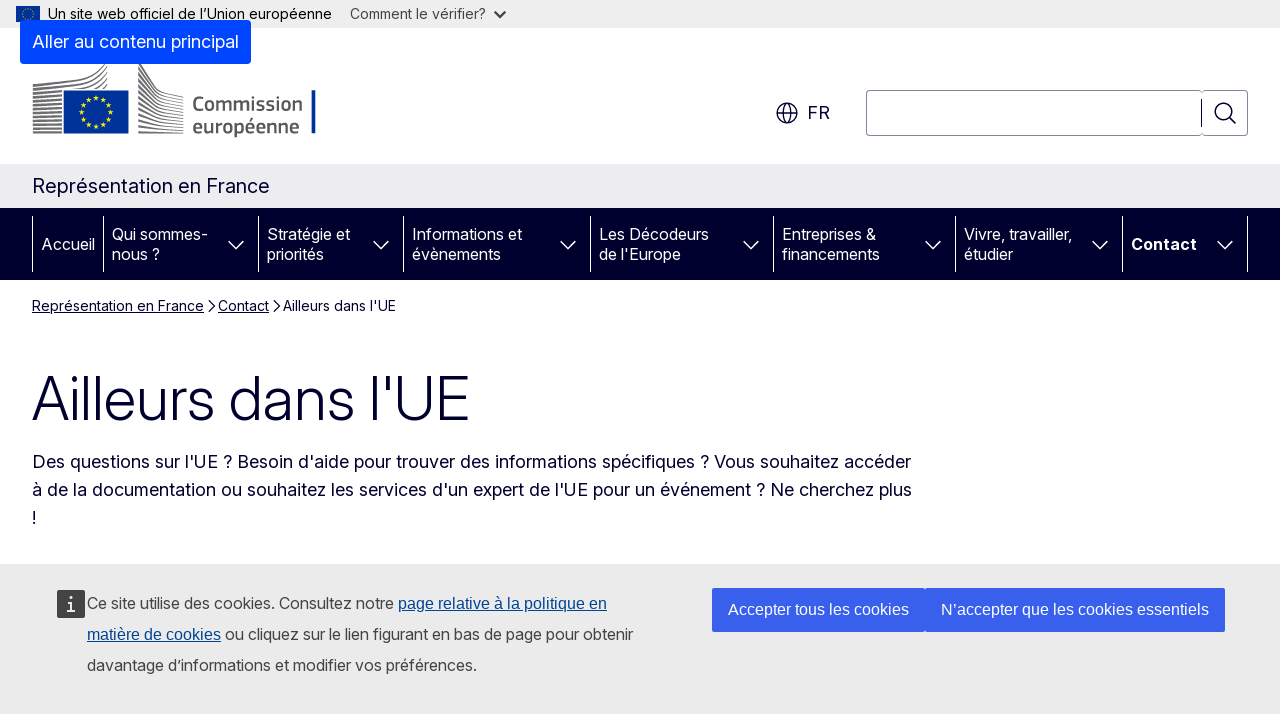

--- FILE ---
content_type: text/html; charset=UTF-8
request_url: https://france.representation.ec.europa.eu/contact-0/ailleurs-dans-lue_fr
body_size: 15869
content:
<!DOCTYPE html>
<html lang="fr" dir="ltr" prefix="og: https://ogp.me/ns#">
  <head>
    <meta charset="utf-8" />
<meta name="description" content="Contactez des institutions, organes ou agences de l&#039;UE en dehors de la France." />
<meta name="keywords" content="Commission européenne" />
<link rel="canonical" href="https://france.representation.ec.europa.eu/contact-0/ailleurs-dans-lue_fr" />
<meta property="og:determiner" content="auto" />
<meta property="og:site_name" content="Représentation en France" />
<meta property="og:type" content="website" />
<meta property="og:url" content="https://france.representation.ec.europa.eu/contact-0/ailleurs-dans-lue_fr" />
<meta property="og:title" content="Ailleurs dans l&#039;UE" />
<meta property="og:description" content="Contactez des institutions, organes ou agences de l&#039;UE en dehors de la France." />
<meta name="twitter:card" content="summary_large_image" />
<meta name="twitter:description" content="Contactez des institutions, organes ou agences de l&#039;UE en dehors de la France." />
<meta name="twitter:title" content="Ailleurs dans l&#039;UE" />
<meta property="og:image" content="https://france.representation.ec.europa.eu/profiles/contrib/ewcms/modules/ewcms_seo/assets/images/ec-socialmedia-fallback.png" />
<meta property="og:image:alt" content="Représentation en France" />
<meta name="twitter:image" content="https://france.representation.ec.europa.eu/profiles/contrib/ewcms/modules/ewcms_seo/assets/images/ec-socialmedia-fallback.png" />
<meta name="twitter:image:alt" content="Représentation en France" />
<meta http-equiv="X-UA-Compatible" content="IE=edge,chrome=1" />
<meta name="Generator" content="Drupal 11 (https://www.drupal.org)" />
<meta name="MobileOptimized" content="width" />
<meta name="HandheldFriendly" content="true" />
<meta name="viewport" content="width=device-width, initial-scale=1.0" />
<script type="application/json">{"service":"preview","position":"before"}</script>
<script type="application/ld+json">{
    "@context": "https:\/\/schema.org",
    "@type": "BreadcrumbList",
    "itemListElement": [
        {
            "@type": "ListItem",
            "position": 1,
            "item": {
                "@id": "https:\/\/france.representation.ec.europa.eu\/index_fr",
                "name": "Représentation en France"
            }
        },
        {
            "@type": "ListItem",
            "position": 2,
            "item": {
                "@id": "https:\/\/france.representation.ec.europa.eu\/contact-0_fr",
                "name": "Contact"
            }
        },
        {
            "@type": "ListItem",
            "position": 3,
            "item": {
                "@id": "https:\/\/france.representation.ec.europa.eu\/contact-0\/ailleurs-dans-lue_fr",
                "name": "Ailleurs dans l\u0026#039;UE"
            }
        }
    ]
}</script>
<link rel="icon" href="/themes/contrib/oe_theme/images/favicons/ec/favicon.ico" type="image/vnd.microsoft.icon" />
<link rel="alternate" hreflang="fr" href="https://france.representation.ec.europa.eu/contact-0/ailleurs-dans-lue_fr" />
<link rel="icon" href="/themes/contrib/oe_theme/images/favicons/ec/favicon.svg" type="image/svg+xml" />
<link rel="apple-touch-icon" href="/themes/contrib/oe_theme/images/favicons/ec/favicon.png" />

    <title>Ailleurs dans l&#039;UE - Représentation en France - Commission européenne</title>
    <link rel="stylesheet" media="all" href="/sites/default/files/css/css__gZWzu5IePtTp4mARz_eMRjmWK2Vgu6N7kztb3kXwCI.css?delta=0&amp;language=fr&amp;theme=ewcms_theme&amp;include=eJxFyUEKwCAMBdELST2SRPupgpqQRIq3L125mcUbvGVYxN_kzN2bBEbyioFYeAhPTE-9ZSXdCeVc0TY9CCk9SlIt3rqE-nXkWlNW7s0q7mDbHCNmMny9Dy5k" />
<link rel="stylesheet" media="all" href="/sites/default/files/css/css_PlTqa-YqWQflwwVEW6HzIeCFyiM6xJIpP38gyVKgnyI.css?delta=1&amp;language=fr&amp;theme=ewcms_theme&amp;include=eJxFyUEKwCAMBdELST2SRPupgpqQRIq3L125mcUbvGVYxN_kzN2bBEbyioFYeAhPTE-9ZSXdCeVc0TY9CCk9SlIt3rqE-nXkWlNW7s0q7mDbHCNmMny9Dy5k" />
<link rel="stylesheet" media="print" href="/sites/default/files/css/css_UVMNUz9GYWZMBs9ljrRwEXK645bkQrP_xJ1O7li3KDw.css?delta=2&amp;language=fr&amp;theme=ewcms_theme&amp;include=eJxFyUEKwCAMBdELST2SRPupgpqQRIq3L125mcUbvGVYxN_kzN2bBEbyioFYeAhPTE-9ZSXdCeVc0TY9CCk9SlIt3rqE-nXkWlNW7s0q7mDbHCNmMny9Dy5k" />
<link rel="stylesheet" media="all" href="/sites/default/files/css/css_LSKW7cvJwRJTK-BQjyCOlz47wV6J1iERw3JfZ4-hBek.css?delta=3&amp;language=fr&amp;theme=ewcms_theme&amp;include=eJxFyUEKwCAMBdELST2SRPupgpqQRIq3L125mcUbvGVYxN_kzN2bBEbyioFYeAhPTE-9ZSXdCeVc0TY9CCk9SlIt3rqE-nXkWlNW7s0q7mDbHCNmMny9Dy5k" />
<link rel="stylesheet" media="print" href="/sites/default/files/css/css_FRuLR47TflhGyAsF0hjo2P4M0YAI3ZyvUJTQcfMXwEk.css?delta=4&amp;language=fr&amp;theme=ewcms_theme&amp;include=eJxFyUEKwCAMBdELST2SRPupgpqQRIq3L125mcUbvGVYxN_kzN2bBEbyioFYeAhPTE-9ZSXdCeVc0TY9CCk9SlIt3rqE-nXkWlNW7s0q7mDbHCNmMny9Dy5k" />
<link rel="stylesheet" media="all" href="/sites/default/files/css/css_GRKwb0aW26v30M5X9oW3ZUJgusya_llMH4tbTg6wqro.css?delta=5&amp;language=fr&amp;theme=ewcms_theme&amp;include=eJxFyUEKwCAMBdELST2SRPupgpqQRIq3L125mcUbvGVYxN_kzN2bBEbyioFYeAhPTE-9ZSXdCeVc0TY9CCk9SlIt3rqE-nXkWlNW7s0q7mDbHCNmMny9Dy5k" />
<link rel="stylesheet" media="print" href="/sites/default/files/css/css_o42kWi6Gf9AF6rBAJevBJQhSIg-2CMeHvdIZizatEIw.css?delta=6&amp;language=fr&amp;theme=ewcms_theme&amp;include=eJxFyUEKwCAMBdELST2SRPupgpqQRIq3L125mcUbvGVYxN_kzN2bBEbyioFYeAhPTE-9ZSXdCeVc0TY9CCk9SlIt3rqE-nXkWlNW7s0q7mDbHCNmMny9Dy5k" />

    
  </head>
  <body class="language-fr ecl-typography path-node page-node-type-landing-page">
          <a
  href="#main-content"
  class="ecl-link ecl-link--primary ecl-skip-link"
   id="skip-id"
>Aller au contenu principal</a>

        <div id="cck_here"></div>    <script type="application/json">{"utility":"globan","theme":"light","logo":true,"link":true,"mode":false}</script>

      <div class="dialog-off-canvas-main-canvas" data-off-canvas-main-canvas>
          <header
  class="ecl-site-header ecl-site-header-with-logo-l ecl-site-header--has-menu"
  data-ecl-auto-init="SiteHeader"
>
  
    <div class="ecl-site-header__header">
        <div class="ecl-site-header__inner">
      <div class="ecl-site-header__background">
        <div class="ecl-site-header__header">
          <div class="ecl-site-header__container ecl-container">
            <div class="ecl-site-header__top" data-ecl-site-header-top>
                    <a
    class="ecl-link ecl-link--standalone ecl-site-header__logo-link"
    href="https://commission.europa.eu/index_fr"
    aria-label="Accueil - Commission européenne"
    data-aria-label-en="Home - European Commission"
  >
                                <picture
  class="ecl-picture ecl-site-header__picture"
   title="Commission&#x20;europ&#x00E9;enne"
><source 
                  srcset="/themes/contrib/oe_theme/dist/ec/images/logo/positive/logo-ec--fr.svg"
                          media="(min-width: 996px)"
                      ><img 
          class="ecl-site-header__logo-image ecl-site-header__logo-image--l"
              src="/themes/contrib/oe_theme/dist/ec/images/logo/logo-ec--mute.svg"
              alt="Logo de la Commission européenne"
          ></picture>  </a>


              <div class="ecl-site-header__action">
                  <div class="ecl-site-header__language"><a
    class="ecl-button ecl-button--tertiary ecl-button--neutral ecl-site-header__language-selector"
    href="https://france.representation.ec.europa.eu/contact-0/ailleurs-dans-lue_fr"
    data-ecl-language-selector
    role="button"
    aria-label="Change language, current language is français - fr"
      aria-controls="language-list-overlay"
    ><span class="ecl-site-header__language-icon"><span 
  class="wt-icon--global ecl-icon ecl-icon--m ecl-site-header__icon ecl-icon--global"
  aria-hidden="false"
   title="fr" role="img"></span></span>fr</a><div class="ecl-site-header__language-container" id="language-list-overlay" hidden data-ecl-language-list-overlay aria-labelledby="ecl-site-header__language-title" role="dialog"><div class="ecl-site-header__language-header"><div
        class="ecl-site-header__language-title"
        id="ecl-site-header__language-title"
      >Select your language</div><button
  class="ecl-button ecl-button--tertiary ecl-button--neutral ecl-site-header__language-close ecl-button--icon-only"
  type="submit"
   data-ecl-language-list-close
><span class="ecl-button__container"><span class="ecl-button__label" data-ecl-label="true">Fermer</span><span 
  class="wt-icon--close ecl-icon ecl-icon--m ecl-button__icon ecl-icon--close"
  aria-hidden="true"
   data-ecl-icon></span></span></button></div><div
      class="ecl-site-header__language-content"
      data-ecl-language-list-content
    ><div class="ecl-site-header__language-category" data-ecl-language-list-eu><ul class="ecl-site-header__language-list" translate="no"><li class="ecl-site-header__language-item"><a
  href="https://france.representation.ec.europa.eu/contact-0/ailleurs-dans-lue_bg"
  class="ecl-link ecl-link--standalone ecl-link--no-visited ecl-site-header__language-link"
   hreflang="bg"
><span class="ecl-site-header__language-link-code">bg</span><span class="ecl-site-header__language-link-label" lang="bg">български</span></a></li><li class="ecl-site-header__language-item"><a
  href="https://france.representation.ec.europa.eu/contact-0/ailleurs-dans-lue_es"
  class="ecl-link ecl-link--standalone ecl-link--no-visited ecl-site-header__language-link"
   hreflang="es"
><span class="ecl-site-header__language-link-code">es</span><span class="ecl-site-header__language-link-label" lang="es">español</span></a></li><li class="ecl-site-header__language-item"><a
  href="https://france.representation.ec.europa.eu/contact-0/ailleurs-dans-lue_cs"
  class="ecl-link ecl-link--standalone ecl-link--no-visited ecl-site-header__language-link"
   hreflang="cs"
><span class="ecl-site-header__language-link-code">cs</span><span class="ecl-site-header__language-link-label" lang="cs">čeština</span></a></li><li class="ecl-site-header__language-item"><a
  href="https://france.representation.ec.europa.eu/contact-0/ailleurs-dans-lue_da"
  class="ecl-link ecl-link--standalone ecl-link--no-visited ecl-site-header__language-link"
   hreflang="da"
><span class="ecl-site-header__language-link-code">da</span><span class="ecl-site-header__language-link-label" lang="da">dansk</span></a></li><li class="ecl-site-header__language-item"><a
  href="https://france.representation.ec.europa.eu/contact-0/ailleurs-dans-lue_de"
  class="ecl-link ecl-link--standalone ecl-link--no-visited ecl-site-header__language-link"
   hreflang="de"
><span class="ecl-site-header__language-link-code">de</span><span class="ecl-site-header__language-link-label" lang="de">Deutsch</span></a></li><li class="ecl-site-header__language-item"><a
  href="https://france.representation.ec.europa.eu/contact-0/ailleurs-dans-lue_et"
  class="ecl-link ecl-link--standalone ecl-link--no-visited ecl-site-header__language-link"
   hreflang="et"
><span class="ecl-site-header__language-link-code">et</span><span class="ecl-site-header__language-link-label" lang="et">eesti</span></a></li><li class="ecl-site-header__language-item"><a
  href="https://france.representation.ec.europa.eu/contact-0/ailleurs-dans-lue_el"
  class="ecl-link ecl-link--standalone ecl-link--no-visited ecl-site-header__language-link"
   hreflang="el"
><span class="ecl-site-header__language-link-code">el</span><span class="ecl-site-header__language-link-label" lang="el">ελληνικά</span></a></li><li class="ecl-site-header__language-item"><a
  href="https://france.representation.ec.europa.eu/contact-0/ailleurs-dans-lue_en"
  class="ecl-link ecl-link--standalone ecl-link--no-visited ecl-site-header__language-link"
   hreflang="en"
><span class="ecl-site-header__language-link-code">en</span><span class="ecl-site-header__language-link-label" lang="en">English</span></a></li><li class="ecl-site-header__language-item"><a
  href="https://france.representation.ec.europa.eu/contact-0/ailleurs-dans-lue_fr"
  class="ecl-link ecl-link--standalone ecl-link--no-visited ecl-site-header__language-link ecl-site-header__language-link--active"
   hreflang="fr"
><span class="ecl-site-header__language-link-code">fr</span><span class="ecl-site-header__language-link-label" lang="fr">français</span></a></li><li class="ecl-site-header__language-item"><a
  href="https://france.representation.ec.europa.eu/contact-0/ailleurs-dans-lue_ga"
  class="ecl-link ecl-link--standalone ecl-link--no-visited ecl-site-header__language-link"
   hreflang="ga"
><span class="ecl-site-header__language-link-code">ga</span><span class="ecl-site-header__language-link-label" lang="ga">Gaeilge</span></a></li><li class="ecl-site-header__language-item"><a
  href="https://france.representation.ec.europa.eu/contact-0/ailleurs-dans-lue_hr"
  class="ecl-link ecl-link--standalone ecl-link--no-visited ecl-site-header__language-link"
   hreflang="hr"
><span class="ecl-site-header__language-link-code">hr</span><span class="ecl-site-header__language-link-label" lang="hr">hrvatski</span></a></li><li class="ecl-site-header__language-item"><a
  href="https://france.representation.ec.europa.eu/contact-0/ailleurs-dans-lue_it"
  class="ecl-link ecl-link--standalone ecl-link--no-visited ecl-site-header__language-link"
   hreflang="it"
><span class="ecl-site-header__language-link-code">it</span><span class="ecl-site-header__language-link-label" lang="it">italiano</span></a></li><li class="ecl-site-header__language-item"><a
  href="https://france.representation.ec.europa.eu/contact-0/ailleurs-dans-lue_lv"
  class="ecl-link ecl-link--standalone ecl-link--no-visited ecl-site-header__language-link"
   hreflang="lv"
><span class="ecl-site-header__language-link-code">lv</span><span class="ecl-site-header__language-link-label" lang="lv">latviešu</span></a></li><li class="ecl-site-header__language-item"><a
  href="https://france.representation.ec.europa.eu/contact-0/ailleurs-dans-lue_lt"
  class="ecl-link ecl-link--standalone ecl-link--no-visited ecl-site-header__language-link"
   hreflang="lt"
><span class="ecl-site-header__language-link-code">lt</span><span class="ecl-site-header__language-link-label" lang="lt">lietuvių</span></a></li><li class="ecl-site-header__language-item"><a
  href="https://france.representation.ec.europa.eu/contact-0/ailleurs-dans-lue_hu"
  class="ecl-link ecl-link--standalone ecl-link--no-visited ecl-site-header__language-link"
   hreflang="hu"
><span class="ecl-site-header__language-link-code">hu</span><span class="ecl-site-header__language-link-label" lang="hu">magyar</span></a></li><li class="ecl-site-header__language-item"><a
  href="https://france.representation.ec.europa.eu/contact-0/ailleurs-dans-lue_mt"
  class="ecl-link ecl-link--standalone ecl-link--no-visited ecl-site-header__language-link"
   hreflang="mt"
><span class="ecl-site-header__language-link-code">mt</span><span class="ecl-site-header__language-link-label" lang="mt">Malti</span></a></li><li class="ecl-site-header__language-item"><a
  href="https://france.representation.ec.europa.eu/contact-0/ailleurs-dans-lue_nl"
  class="ecl-link ecl-link--standalone ecl-link--no-visited ecl-site-header__language-link"
   hreflang="nl"
><span class="ecl-site-header__language-link-code">nl</span><span class="ecl-site-header__language-link-label" lang="nl">Nederlands</span></a></li><li class="ecl-site-header__language-item"><a
  href="https://france.representation.ec.europa.eu/contact-0/ailleurs-dans-lue_pl"
  class="ecl-link ecl-link--standalone ecl-link--no-visited ecl-site-header__language-link"
   hreflang="pl"
><span class="ecl-site-header__language-link-code">pl</span><span class="ecl-site-header__language-link-label" lang="pl">polski</span></a></li><li class="ecl-site-header__language-item"><a
  href="https://france.representation.ec.europa.eu/contact-0/ailleurs-dans-lue_pt"
  class="ecl-link ecl-link--standalone ecl-link--no-visited ecl-site-header__language-link"
   hreflang="pt"
><span class="ecl-site-header__language-link-code">pt</span><span class="ecl-site-header__language-link-label" lang="pt">português</span></a></li><li class="ecl-site-header__language-item"><a
  href="https://france.representation.ec.europa.eu/contact-0/ailleurs-dans-lue_ro"
  class="ecl-link ecl-link--standalone ecl-link--no-visited ecl-site-header__language-link"
   hreflang="ro"
><span class="ecl-site-header__language-link-code">ro</span><span class="ecl-site-header__language-link-label" lang="ro">română</span></a></li><li class="ecl-site-header__language-item"><a
  href="https://france.representation.ec.europa.eu/contact-0/ailleurs-dans-lue_sk"
  class="ecl-link ecl-link--standalone ecl-link--no-visited ecl-site-header__language-link"
   hreflang="sk"
><span class="ecl-site-header__language-link-code">sk</span><span class="ecl-site-header__language-link-label" lang="sk">slovenčina</span></a></li><li class="ecl-site-header__language-item"><a
  href="https://france.representation.ec.europa.eu/contact-0/ailleurs-dans-lue_sl"
  class="ecl-link ecl-link--standalone ecl-link--no-visited ecl-site-header__language-link"
   hreflang="sl"
><span class="ecl-site-header__language-link-code">sl</span><span class="ecl-site-header__language-link-label" lang="sl">slovenščina</span></a></li><li class="ecl-site-header__language-item"><a
  href="https://france.representation.ec.europa.eu/contact-0/ailleurs-dans-lue_fi"
  class="ecl-link ecl-link--standalone ecl-link--no-visited ecl-site-header__language-link"
   hreflang="fi"
><span class="ecl-site-header__language-link-code">fi</span><span class="ecl-site-header__language-link-label" lang="fi">suomi</span></a></li><li class="ecl-site-header__language-item"><a
  href="https://france.representation.ec.europa.eu/contact-0/ailleurs-dans-lue_sv"
  class="ecl-link ecl-link--standalone ecl-link--no-visited ecl-site-header__language-link"
   hreflang="sv"
><span class="ecl-site-header__language-link-code">sv</span><span class="ecl-site-header__language-link-label" lang="sv">svenska</span></a></li></ul></div></div></div></div>
<div class="ecl-site-header__search-container" role="search">
  <a
    class="ecl-button ecl-button--tertiary ecl-site-header__search-toggle"
    href=""
    data-ecl-search-toggle="true"
    aria-controls=""
    aria-expanded="false"
  ><span 
  class="wt-icon--search ecl-icon ecl-icon--s ecl-site-header__icon ecl-icon--search"
  aria-hidden="true"
   role="img"></span></a>
  <script type="application/json">{"service":"search","version":"2.0","form":".ecl-search-form","filters":{"scope":{"sites":[{"selected":true,"name":"Repr\u00e9sentation en France","id":["comm-ewcms-france"]}]}}}</script>
<form
  class="ecl-search-form ecl-site-header__search"
  role="search"
   class="oe-search-search-form" data-drupal-selector="oe-search-search-form" action="/contact-0/ailleurs-dans-lue_fr" method="post" id="oe-search-search-form" accept-charset="UTF-8" data-ecl-search-form
><div class="ecl-form-group"><label
                  for="edit-keys"
            id="edit-keys-label"
          class="ecl-form-label ecl-search-form__label"
    >Rechercher</label><input
      id="edit-keys"
      class="ecl-text-input ecl-text-input--m ecl-search-form__text-input form-search ecl-search-form__text-input"
      name="keys"
        type="search"
            
  ></div><button
  class="ecl-button ecl-button--tertiary ecl-search-form__button ecl-search-form__button ecl-button--icon-only"
  type="submit"
  
><span class="ecl-button__container"><span 
  class="wt-icon--search ecl-icon ecl-icon--m ecl-button__icon ecl-icon--search"
  aria-hidden="true"
   data-ecl-icon></span><span class="ecl-button__label" data-ecl-label="true">Rechercher</span></span></button><input autocomplete="off" data-drupal-selector="form-kjejz-opovwnvvjlt-er7sm4orjshqwhjbovioj47em" type="hidden" name="form_build_id" value="form-kJEjz_oPOVWnvvJlT_eR7sm4orjshQwhJbOvioj47EM" /><input data-drupal-selector="edit-oe-search-search-form" type="hidden" name="form_id" value="oe_search_search_form" /></form>
  
</div>


              </div>
            </div>
          </div>
        </div>
      </div>
    </div>
  
  </div>
      <div>
    <div id="block-machinetranslation">
  
    
      <div class="ecl-lang-select-page ecl-u-pv-m ecl-u-d-none" id="etrans-block">
  <div class="ecl-container">
    <div class="webtools-etrans--wrapper">
      <div id="webtools-etrans"></div>
      <div class="webtools-etrans--message">
        <div
  class="ecl-notification ecl-notification--info"
  data-ecl-notification
  role="alert"
  data-ecl-auto-init="Notification"
><span 
  class="wt-icon--information ecl-icon ecl-icon--m ecl-notification__icon ecl-icon--information"
  aria-hidden="false"
  ></span><div class="ecl-notification__content"><button
  class="ecl-button ecl-button--tertiary ecl-button--m ecl-button--neutral ecl-notification__close ecl-button--icon-only"
  type="button"
   data-ecl-notification-close
><span class="ecl-button__container"><span class="ecl-button__label" data-ecl-label="true">&nbsp;</span><span 
  class="wt-icon--close ecl-icon ecl-icon--m ecl-button__icon ecl-icon--close"
  aria-hidden="true"
   data-ecl-icon></span></span></button><div class="ecl-notification__description">&nbsp;</div></div></div>      </div>
    </div>
  </div>
</div>
<div class="ecl-lang-select-page ecl-u-pv-m ecl-u-d-none" id="no-etrans-block">
  <div class="ecl-container">
    <div class="webtools-etrans--wrapper">
      <div id="webtools-etrans"></div>
      <div class="webtools-etrans--message">
        <div
  class="ecl-notification ecl-notification--warning"
  data-ecl-notification
  role="alert"
  data-ecl-auto-init="Notification"
><span 
  class="wt-icon--information ecl-icon ecl-icon--m ecl-notification__icon ecl-icon--information"
  aria-hidden="false"
  ></span><div class="ecl-notification__content"><button
  class="ecl-button ecl-button--tertiary ecl-button--m ecl-button--neutral ecl-notification__close ecl-button--icon-only"
  type="button"
   data-ecl-notification-close
><span class="ecl-button__container"><span class="ecl-button__label" data-ecl-label="true">&nbsp;</span><span 
  class="wt-icon--close ecl-icon ecl-icon--m ecl-button__icon ecl-icon--close"
  aria-hidden="true"
   data-ecl-icon></span></span></button><div class="ecl-notification__description">&nbsp;</div></div></div>      </div>
    </div>
  </div>
</div>

  </div>

  </div>

  
          <div class="ecl-site-header__banner">
      <div class="ecl-container">
                  <div class="ecl-site-header__site-name">Représentation en France</div>
                      </div>
    </div>
      <div id="block-ewcms-theme-horizontal-menu">
  
    
      <div style="height: 0">&nbsp;</div><div class="ewcms-horizontal-menu">
      
                                                                                                          
                                                                                                                                              
                                                                                                                                              
                                                                                                                                                                
                                                                                        
                                                                                                                            
                                                                      
          
      <nav
  class="ecl-menu"
  data-ecl-menu
  data-ecl-menu-max-lines="2"
  data-ecl-auto-init="Menu"
      data-ecl-menu-label-open="Menu"
        data-ecl-menu-label-close="Fermer"
    role="navigation" aria-label="Navigation&#x20;sur&#x20;le&#x20;site"
><div class="ecl-menu__overlay"></div><div class="ecl-container ecl-menu__container"><button
  class="ecl-button ecl-button--tertiary ecl-button--neutral ecl-menu__open ecl-button--icon-only"
  type="button"
   data-ecl-menu-open aria-expanded="false"
><span class="ecl-button__container"><span 
  class="wt-icon--hamburger ecl-icon ecl-icon--m ecl-button__icon ecl-icon--hamburger"
  aria-hidden="true"
   data-ecl-icon></span><span 
  class="wt-icon--close ecl-icon ecl-icon--m ecl-button__icon ecl-icon--close"
  aria-hidden="true"
   data-ecl-icon></span><span class="ecl-button__label" data-ecl-label="true">Menu</span></span></button><section class="ecl-menu__inner" data-ecl-menu-inner aria-label="Menu"><header class="ecl-menu__inner-header"><button
  class="ecl-button ecl-button--tertiary ecl-menu__close ecl-button--icon-only"
  type="submit"
   data-ecl-menu-close
><span class="ecl-button__container"><span class="ecl-button__label" data-ecl-label="true">Fermer</span><span 
  class="wt-icon--close ecl-icon ecl-icon--m ecl-button__icon ecl-icon--close"
  aria-hidden="true"
   data-ecl-icon></span></span></button><div class="ecl-menu__title">Menu</div><button
  class="ecl-button ecl-button--tertiary ecl-menu__back"
  type="submit"
   data-ecl-menu-back
><span class="ecl-button__container"><span 
  class="wt-icon--corner-arrow ecl-icon ecl-icon--xs ecl-icon--rotate-270 ecl-button__icon ecl-icon--corner-arrow"
  aria-hidden="true"
   data-ecl-icon></span><span class="ecl-button__label" data-ecl-label="true">Back</span></span></button></header><button
  class="ecl-button ecl-button--tertiary ecl-menu__item ecl-menu__items-previous ecl-button--icon-only"
  type="button"
   data-ecl-menu-items-previous tabindex="-1"
><span class="ecl-button__container"><span 
  class="wt-icon--corner-arrow ecl-icon ecl-icon--s ecl-icon--rotate-270 ecl-button__icon ecl-icon--corner-arrow"
  aria-hidden="true"
   data-ecl-icon></span><span class="ecl-button__label" data-ecl-label="true">Previous items</span></span></button><button
  class="ecl-button ecl-button--tertiary ecl-menu__item ecl-menu__items-next ecl-button--icon-only"
  type="button"
   data-ecl-menu-items-next tabindex="-1"
><span class="ecl-button__container"><span 
  class="wt-icon--corner-arrow ecl-icon ecl-icon--s ecl-icon--rotate-90 ecl-button__icon ecl-icon--corner-arrow"
  aria-hidden="true"
   data-ecl-icon></span><span class="ecl-button__label" data-ecl-label="true">Next items</span></span></button><ul class="ecl-menu__list" data-ecl-menu-list><li class="ecl-menu__item" data-ecl-menu-item id="ecl-menu-item-ecl-menu-1560833217-0"><a
  href="/index_fr"
  class="ecl-link ecl-link--standalone ecl-menu__link"
   data-untranslated-label="Home" data-active-path="&#x2F;" data-ecl-menu-link id="ecl-menu-item-ecl-menu-1560833217-0-link"
>Accueil</a></li><li class="ecl-menu__item ecl-menu__item--has-children" data-ecl-menu-item data-ecl-has-children aria-haspopup aria-expanded="false" id="ecl-menu-item-ecl-menu-1560833217-1"><a
  href="/qui-sommes-nous_fr"
  class="ecl-link ecl-link--standalone ecl-menu__link"
   data-untranslated-label="Qui&#x20;sommes-nous&#x20;&#x3F;" data-active-path="&#x2F;node&#x2F;11" data-ecl-menu-link id="ecl-menu-item-ecl-menu-1560833217-1-link"
>Qui sommes-nous ?</a><button
  class="ecl-button ecl-button--tertiary ecl-button--neutral ecl-menu__button-caret ecl-button--icon-only"
  type="button"
   data-ecl-menu-caret aria-label="Acc&#x00E9;der&#x20;aux&#x20;sous-&#x00E9;l&#x00E9;ments" aria-describedby="ecl-menu-item-ecl-menu-1560833217-1-link" aria-expanded="false"
><span class="ecl-button__container"><span 
  class="wt-icon--corner-arrow ecl-icon ecl-icon--xs ecl-icon--rotate-180 ecl-button__icon ecl-icon--corner-arrow"
  aria-hidden="true"
   data-ecl-icon></span></span></button><div
    class="ecl-menu__mega"
    data-ecl-menu-mega
  ><ul class="ecl-menu__sublist"><li
        class="ecl-menu__subitem"
        data-ecl-menu-subitem
      ><a
  href="/qui-sommes-nous/role-de-la-representation-de-la-commission-europeenne-en-france_fr"
  class="ecl-link ecl-link--standalone ecl-menu__sublink"
   data-untranslated-label="Notre&#x20;r&#x00F4;le" data-active-path="&#x2F;node&#x2F;12"
>Notre rôle</a></li><li
        class="ecl-menu__subitem"
        data-ecl-menu-subitem
      ><a
  href="/qui-sommes-nous/notre-equipe_fr"
  class="ecl-link ecl-link--standalone ecl-menu__sublink"
   data-untranslated-label="Notre&#x20;&#x00E9;quipe" data-active-path="&#x2F;node&#x2F;13"
>Notre équipe</a></li><li
        class="ecl-menu__subitem"
        data-ecl-menu-subitem
      ><a
  href="/qui-sommes-nous/contactez-nous_fr"
  class="ecl-link ecl-link--standalone ecl-menu__sublink"
   data-untranslated-label="Contactez-nous" data-active-path="&#x2F;node&#x2F;14"
>Contactez-nous</a></li><li
        class="ecl-menu__subitem"
        data-ecl-menu-subitem
      ><a
  href="/qui-sommes-nous/la-france-dans-lue_fr"
  class="ecl-link ecl-link--standalone ecl-menu__sublink"
   data-untranslated-label="La&#x20;France&#x20;dans&#x20;l&#x27;UE" data-active-path="&#x2F;node&#x2F;15"
>La France dans l&#039;UE</a></li><li
        class="ecl-menu__subitem"
        data-ecl-menu-subitem
      ><a
  href="/qui-sommes-nous/lue-en-bref_fr"
  class="ecl-link ecl-link--standalone ecl-menu__sublink"
   data-untranslated-label="L&#x27;UE&#x20;en&#x20;bref" data-active-path="&#x2F;node&#x2F;16"
>L&#039;UE en bref</a></li><li class="ecl-menu__subitem ecl-menu__see-all"><a
  href="/qui-sommes-nous_fr"
  class="ecl-link ecl-link--standalone ecl-link--icon ecl-menu__sublink"
  
><span 
      class="ecl-link__label">Tout afficher</span><span 
  class="wt-icon--arrow-left ecl-icon ecl-icon--xs ecl-icon--rotate-180 ecl-link__icon ecl-icon--arrow-left"
  aria-hidden="true"
  ></span></a></li></ul></div></li><li class="ecl-menu__item ecl-menu__item--has-children" data-ecl-menu-item data-ecl-has-children aria-haspopup aria-expanded="false" id="ecl-menu-item-ecl-menu-1560833217-2"><a
  href="/strategie-et-priorites_fr"
  class="ecl-link ecl-link--standalone ecl-menu__link"
   data-untranslated-label="Strat&#x00E9;gie&#x20;et&#x20;priorit&#x00E9;s" data-active-path="&#x2F;node&#x2F;17" data-ecl-menu-link id="ecl-menu-item-ecl-menu-1560833217-2-link"
>Stratégie et priorités</a><button
  class="ecl-button ecl-button--tertiary ecl-button--neutral ecl-menu__button-caret ecl-button--icon-only"
  type="button"
   data-ecl-menu-caret aria-label="Acc&#x00E9;der&#x20;aux&#x20;sous-&#x00E9;l&#x00E9;ments" aria-describedby="ecl-menu-item-ecl-menu-1560833217-2-link" aria-expanded="false"
><span class="ecl-button__container"><span 
  class="wt-icon--corner-arrow ecl-icon ecl-icon--xs ecl-icon--rotate-180 ecl-button__icon ecl-icon--corner-arrow"
  aria-hidden="true"
   data-ecl-icon></span></span></button><div
    class="ecl-menu__mega"
    data-ecl-menu-mega
  ><ul class="ecl-menu__sublist"><li
        class="ecl-menu__subitem"
        data-ecl-menu-subitem
      ><a
  href="/strategie-et-priorites/les-priorites-de-la-commission-2019-2024_fr"
  class="ecl-link ecl-link--standalone ecl-menu__sublink"
   data-untranslated-label="Les&#x20;priorit&#x00E9;s&#x20;de&#x20;la&#x20;Commission&#x20;&#x3A;&#x20;2019-2024" data-active-path="&#x2F;node&#x2F;18"
>Les priorités de la Commission : 2019-2024</a></li><li
        class="ecl-menu__subitem"
        data-ecl-menu-subitem
      ><a
  href="/strategie-et-priorites/le-plan-de-relance-europeen_fr"
  class="ecl-link ecl-link--standalone ecl-menu__sublink"
   data-untranslated-label="Le&#x20;plan&#x20;de&#x20;relance&#x20;europ&#x00E9;en" data-active-path="&#x2F;node&#x2F;19"
>Le plan de relance européen</a></li><li
        class="ecl-menu__subitem"
        data-ecl-menu-subitem
      ><a
  href="/strategie-et-priorites/les-politiques-cles-pour-la-france_fr"
  class="ecl-link ecl-link--standalone ecl-menu__sublink"
   data-untranslated-label="Les&#x20;politiques&#x20;cl&#x00E9;s&#x20;pour&#x20;la&#x20;France" data-active-path="&#x2F;node&#x2F;20"
>Les politiques clés pour la France</a></li><li
        class="ecl-menu__subitem"
        data-ecl-menu-subitem
      ><a
  href="/strategie-et-priorites/leurope-des-communes_fr"
  class="ecl-link ecl-link--standalone ecl-menu__sublink"
   data-untranslated-label="L&#x27;Europe&#x20;des&#x20;communes&#x20;" data-active-path="&#x2F;node&#x2F;45"
>L&#039;Europe des communes </a></li><li
        class="ecl-menu__subitem"
        data-ecl-menu-subitem
      ><a
  href="/strategie-et-priorites/lunion-en-action_fr"
  class="ecl-link ecl-link--standalone ecl-menu__sublink"
   data-untranslated-label="L&#x27;Union&#x20;en&#x20;action" data-active-path="&#x2F;node&#x2F;2090"
>L&#039;Union en action</a></li><li
        class="ecl-menu__subitem"
        data-ecl-menu-subitem
      ><a
  href="/strategie-et-priorites/le-budget-de-lue-en-france_fr"
  class="ecl-link ecl-link--standalone ecl-menu__sublink"
   data-untranslated-label="Le&#x20;budget&#x20;de&#x20;l&#x27;UE&#x20;en&#x20;France" data-active-path="&#x2F;node&#x2F;21"
>Le budget de l&#039;UE en France</a></li><li
        class="ecl-menu__subitem"
        data-ecl-menu-subitem
      ><a
  href="/strategie-et-priorites/exemples-de-reussites-en-france_fr"
  class="ecl-link ecl-link--standalone ecl-menu__sublink"
   data-untranslated-label="Exemples&#x20;de&#x20;r&#x00E9;ussites&#x20;en&#x20;France" data-active-path="&#x2F;node&#x2F;135"
>Exemples de réussites en France</a></li><li class="ecl-menu__subitem ecl-menu__see-all"><a
  href="/strategie-et-priorites_fr"
  class="ecl-link ecl-link--standalone ecl-link--icon ecl-menu__sublink"
  
><span 
      class="ecl-link__label">Tout afficher</span><span 
  class="wt-icon--arrow-left ecl-icon ecl-icon--xs ecl-icon--rotate-180 ecl-link__icon ecl-icon--arrow-left"
  aria-hidden="true"
  ></span></a></li></ul></div></li><li class="ecl-menu__item ecl-menu__item--has-children" data-ecl-menu-item data-ecl-has-children aria-haspopup aria-expanded="false" id="ecl-menu-item-ecl-menu-1560833217-3"><a
  href="/informations-et-evenements_fr"
  class="ecl-link ecl-link--standalone ecl-menu__link"
   data-untranslated-label="Informations&#x20;et&#x20;&#x00E9;v&#x00E8;nements" data-active-path="&#x2F;node&#x2F;23" data-ecl-menu-link id="ecl-menu-item-ecl-menu-1560833217-3-link"
>Informations et évènements</a><button
  class="ecl-button ecl-button--tertiary ecl-button--neutral ecl-menu__button-caret ecl-button--icon-only"
  type="button"
   data-ecl-menu-caret aria-label="Acc&#x00E9;der&#x20;aux&#x20;sous-&#x00E9;l&#x00E9;ments" aria-describedby="ecl-menu-item-ecl-menu-1560833217-3-link" aria-expanded="false"
><span class="ecl-button__container"><span 
  class="wt-icon--corner-arrow ecl-icon ecl-icon--xs ecl-icon--rotate-180 ecl-button__icon ecl-icon--corner-arrow"
  aria-hidden="true"
   data-ecl-icon></span></span></button><div
    class="ecl-menu__mega"
    data-ecl-menu-mega
  ><ul class="ecl-menu__sublist"><li
        class="ecl-menu__subitem"
        data-ecl-menu-subitem
      ><a
  href="/informations-et-evenements/joli-mois-de-leurope_fr"
  class="ecl-link ecl-link--standalone ecl-menu__sublink"
   data-untranslated-label="Joli&#x20;mois&#x20;de&#x20;l&#x27;Europe" data-active-path="&#x2F;node&#x2F;545"
>Joli mois de l&#039;Europe</a></li><li
        class="ecl-menu__subitem"
        data-ecl-menu-subitem
      ><a
  href="/informations-et-evenements/informations_fr"
  class="ecl-link ecl-link--standalone ecl-menu__sublink"
   data-untranslated-label="Informations" data-active-path="&#x2F;node&#x2F;24"
>Informations</a></li><li
        class="ecl-menu__subitem"
        data-ecl-menu-subitem
      ><a
  href="/informations-et-evenements/evenements_fr"
  class="ecl-link ecl-link--standalone ecl-menu__sublink"
   data-untranslated-label="Ev&#x00E8;nements" data-active-path="&#x2F;node&#x2F;25"
>Evènements</a></li><li
        class="ecl-menu__subitem"
        data-ecl-menu-subitem
      ><a
  href="/informations-et-evenements/ressources-presse-contacts_fr"
  class="ecl-link ecl-link--standalone ecl-menu__sublink"
   data-untranslated-label="Ressources&#x20;presse&#x20;&amp;&#x20;contacts" data-active-path="&#x2F;node&#x2F;26"
>Ressources presse &amp; contacts</a></li><li
        class="ecl-menu__subitem"
        data-ecl-menu-subitem
      ><a
  href="/informations-et-evenements/lutte-contre-la-desinformation_fr"
  class="ecl-link ecl-link--standalone ecl-menu__sublink"
   data-untranslated-label="Lutte&#x20;contre&#x20;la&#x20;d&#x00E9;sinformation" data-active-path="&#x2F;node&#x2F;27"
>Lutte contre la désinformation</a></li><li
        class="ecl-menu__subitem"
        data-ecl-menu-subitem
      ><a
  href="/informations-et-evenements/publications_fr"
  class="ecl-link ecl-link--standalone ecl-menu__sublink"
   data-untranslated-label="Publications" data-active-path="&#x2F;node&#x2F;28"
>Publications</a></li><li
        class="ecl-menu__subitem"
        data-ecl-menu-subitem
      ><a
  href="/informations-et-evenements/nos-expositions_fr"
  class="ecl-link ecl-link--standalone ecl-menu__sublink"
   data-untranslated-label="Nos&#x20;expositions" data-active-path="&#x2F;node&#x2F;52"
>Nos expositions</a></li><li class="ecl-menu__subitem ecl-menu__see-all"><a
  href="/informations-et-evenements_fr"
  class="ecl-link ecl-link--standalone ecl-link--icon ecl-menu__sublink"
  
><span 
      class="ecl-link__label">Tout afficher</span><span 
  class="wt-icon--arrow-left ecl-icon ecl-icon--xs ecl-icon--rotate-180 ecl-link__icon ecl-icon--arrow-left"
  aria-hidden="true"
  ></span></a></li></ul></div></li><li class="ecl-menu__item ecl-menu__item--has-children" data-ecl-menu-item data-ecl-has-children aria-haspopup aria-expanded="false" id="ecl-menu-item-ecl-menu-1560833217-4"><a
  href="/les-decodeurs-de-leurope_fr"
  class="ecl-link ecl-link--standalone ecl-menu__link"
   data-untranslated-label="Les&#x20;D&#x00E9;codeurs&#x20;de&#x20;l&#x27;Europe" data-active-path="&#x2F;node&#x2F;177" data-ecl-menu-link id="ecl-menu-item-ecl-menu-1560833217-4-link"
>Les Décodeurs de l&#039;Europe</a><button
  class="ecl-button ecl-button--tertiary ecl-button--neutral ecl-menu__button-caret ecl-button--icon-only"
  type="button"
   data-ecl-menu-caret aria-label="Acc&#x00E9;der&#x20;aux&#x20;sous-&#x00E9;l&#x00E9;ments" aria-describedby="ecl-menu-item-ecl-menu-1560833217-4-link" aria-expanded="false"
><span class="ecl-button__container"><span 
  class="wt-icon--corner-arrow ecl-icon ecl-icon--xs ecl-icon--rotate-180 ecl-button__icon ecl-icon--corner-arrow"
  aria-hidden="true"
   data-ecl-icon></span></span></button><div
    class="ecl-menu__mega"
    data-ecl-menu-mega
  ><ul class="ecl-menu__sublist"><li
        class="ecl-menu__subitem"
        data-ecl-menu-subitem
      ><a
  href="/les-decodeurs-de-leurope/guerre-en-ukraine_fr"
  class="ecl-link ecl-link--standalone ecl-menu__sublink"
   data-untranslated-label="Guerre&#x20;en&#x20;Ukraine" data-active-path="&#x2F;node&#x2F;951"
>Guerre en Ukraine</a></li><li
        class="ecl-menu__subitem"
        data-ecl-menu-subitem
      ><a
  href="/les-decodeurs-de-leurope/economie_fr"
  class="ecl-link ecl-link--standalone ecl-menu__sublink"
   data-untranslated-label="&#x00C9;conomie" data-active-path="&#x2F;node&#x2F;295"
>Économie</a></li><li
        class="ecl-menu__subitem"
        data-ecl-menu-subitem
      ><a
  href="/les-decodeurs-de-leurope/environnement-agriculture_fr"
  class="ecl-link ecl-link--standalone ecl-menu__sublink"
   data-untranslated-label="Environnement,&#x20;agriculture" data-active-path="&#x2F;node&#x2F;296"
>Environnement, agriculture</a></li><li
        class="ecl-menu__subitem"
        data-ecl-menu-subitem
      ><a
  href="/les-decodeurs-de-leurope/social-jeunesse-education_fr"
  class="ecl-link ecl-link--standalone ecl-menu__sublink"
   data-untranslated-label="Social,&#x20;jeunesse,&#x20;&#x00E9;ducation" data-active-path="&#x2F;node&#x2F;297"
>Social, jeunesse, éducation</a></li><li
        class="ecl-menu__subitem"
        data-ecl-menu-subitem
      ><a
  href="/les-decodeurs-de-leurope/covid-19_fr"
  class="ecl-link ecl-link--standalone ecl-menu__sublink"
   data-untranslated-label="COVID-19" data-active-path="&#x2F;node&#x2F;294"
>COVID-19</a></li><li
        class="ecl-menu__subitem"
        data-ecl-menu-subitem
      ><a
  href="/les-decodeurs-de-leurope/securite-justice-migrations_fr"
  class="ecl-link ecl-link--standalone ecl-menu__sublink"
   data-untranslated-label="S&#x00E9;curit&#x00E9;,&#x20;justice,&#x20;migrations" data-active-path="&#x2F;node&#x2F;298"
>Sécurité, justice, migrations</a></li><li
        class="ecl-menu__subitem"
        data-ecl-menu-subitem
      ><a
  href="/les-decodeurs-de-leurope/et-toque_fr"
  class="ecl-link ecl-link--standalone ecl-menu__sublink"
   data-untranslated-label="Et&#x20;Toque&#x20;&#x21;" data-active-path="&#x2F;node&#x2F;480"
>Et Toque !</a></li><li
        class="ecl-menu__subitem"
        data-ecl-menu-subitem
      ><a
  href="/les-decodeurs-de-leurope/fonctionnement-de-lue_fr"
  class="ecl-link ecl-link--standalone ecl-menu__sublink"
   data-untranslated-label="Fonctionnement&#x20;de&#x20;l&#x2019;UE" data-active-path="&#x2F;node&#x2F;299"
>Fonctionnement de l’UE</a></li><li class="ecl-menu__subitem ecl-menu__see-all"><a
  href="/les-decodeurs-de-leurope_fr"
  class="ecl-link ecl-link--standalone ecl-link--icon ecl-menu__sublink"
  
><span 
      class="ecl-link__label">Tout afficher</span><span 
  class="wt-icon--arrow-left ecl-icon ecl-icon--xs ecl-icon--rotate-180 ecl-link__icon ecl-icon--arrow-left"
  aria-hidden="true"
  ></span></a></li></ul></div></li><li class="ecl-menu__item ecl-menu__item--has-children" data-ecl-menu-item data-ecl-has-children aria-haspopup aria-expanded="false" id="ecl-menu-item-ecl-menu-1560833217-5"><a
  href="/entreprises-financements_fr"
  class="ecl-link ecl-link--standalone ecl-menu__link"
   data-untranslated-label="Entreprises&#x20;&amp;&#x20;financements" data-active-path="&#x2F;node&#x2F;30" data-ecl-menu-link id="ecl-menu-item-ecl-menu-1560833217-5-link"
>Entreprises &amp; financements</a><button
  class="ecl-button ecl-button--tertiary ecl-button--neutral ecl-menu__button-caret ecl-button--icon-only"
  type="button"
   data-ecl-menu-caret aria-label="Acc&#x00E9;der&#x20;aux&#x20;sous-&#x00E9;l&#x00E9;ments" aria-describedby="ecl-menu-item-ecl-menu-1560833217-5-link" aria-expanded="false"
><span class="ecl-button__container"><span 
  class="wt-icon--corner-arrow ecl-icon ecl-icon--xs ecl-icon--rotate-180 ecl-button__icon ecl-icon--corner-arrow"
  aria-hidden="true"
   data-ecl-icon></span></span></button><div
    class="ecl-menu__mega"
    data-ecl-menu-mega
  ><ul class="ecl-menu__sublist"><li
        class="ecl-menu__subitem"
        data-ecl-menu-subitem
      ><a
  href="/entreprises-financements/developper-son-entreprise-en-europe_fr"
  class="ecl-link ecl-link--standalone ecl-menu__sublink"
   data-untranslated-label="D&#x00E9;velopper&#x20;son&#x20;entreprise&#x20;en&#x20;Europe" data-active-path="&#x2F;node&#x2F;31"
>Développer son entreprise en Europe</a></li><li
        class="ecl-menu__subitem"
        data-ecl-menu-subitem
      ><a
  href="/entreprises-financements/subventions-financements_fr"
  class="ecl-link ecl-link--standalone ecl-menu__sublink"
   data-untranslated-label="Subventions&#x20;&amp;&#x20;financements" data-active-path="&#x2F;node&#x2F;32"
>Subventions &amp; financements</a></li><li
        class="ecl-menu__subitem"
        data-ecl-menu-subitem
      ><a
  href="/entreprises-financements/marches-publics-et-contrats_fr"
  class="ecl-link ecl-link--standalone ecl-menu__sublink"
   data-untranslated-label="March&#x00E9;s&#x20;publics&#x20;et&#x20;contrats" data-active-path="&#x2F;node&#x2F;33"
>Marchés publics et contrats</a></li><li
        class="ecl-menu__subitem"
        data-ecl-menu-subitem
      ><a
  href="/entreprises-financements/projets-selectionnes-dans-le-cadre-de-lappel-propositions-2022_fr"
  class="ecl-link ecl-link--standalone ecl-menu__sublink"
   data-untranslated-label="Projets&#x20;s&#x00E9;lectionn&#x00E9;s&#x20;dans&#x20;le&#x20;cadre&#x20;de&#x20;l&#x27;appel&#x20;&#x00E0;&#x20;propositions&#x20;2022" data-active-path="&#x2F;node&#x2F;409"
>Projets sélectionnés dans le cadre de l&#039;appel à propositions 2022</a></li><li class="ecl-menu__subitem ecl-menu__see-all"><a
  href="/entreprises-financements_fr"
  class="ecl-link ecl-link--standalone ecl-link--icon ecl-menu__sublink"
  
><span 
      class="ecl-link__label">Tout afficher</span><span 
  class="wt-icon--arrow-left ecl-icon ecl-icon--xs ecl-icon--rotate-180 ecl-link__icon ecl-icon--arrow-left"
  aria-hidden="true"
  ></span></a></li></ul></div></li><li class="ecl-menu__item ecl-menu__item--has-children" data-ecl-menu-item data-ecl-has-children aria-haspopup aria-expanded="false" id="ecl-menu-item-ecl-menu-1560833217-6"><a
  href="/vivre-travailler-etudier_fr"
  class="ecl-link ecl-link--standalone ecl-menu__link"
   data-untranslated-label="Vivre,&#x20;travailler,&#x20;&#x00E9;tudier" data-active-path="&#x2F;node&#x2F;34" data-ecl-menu-link id="ecl-menu-item-ecl-menu-1560833217-6-link"
>Vivre, travailler, étudier</a><button
  class="ecl-button ecl-button--tertiary ecl-button--neutral ecl-menu__button-caret ecl-button--icon-only"
  type="button"
   data-ecl-menu-caret aria-label="Acc&#x00E9;der&#x20;aux&#x20;sous-&#x00E9;l&#x00E9;ments" aria-describedby="ecl-menu-item-ecl-menu-1560833217-6-link" aria-expanded="false"
><span class="ecl-button__container"><span 
  class="wt-icon--corner-arrow ecl-icon ecl-icon--xs ecl-icon--rotate-180 ecl-button__icon ecl-icon--corner-arrow"
  aria-hidden="true"
   data-ecl-icon></span></span></button><div
    class="ecl-menu__mega"
    data-ecl-menu-mega
  ><ul class="ecl-menu__sublist"><li
        class="ecl-menu__subitem"
        data-ecl-menu-subitem
      ><a
  href="/vivre-travailler-etudier/vos-droits_fr"
  class="ecl-link ecl-link--standalone ecl-menu__sublink"
   data-untranslated-label="Vos&#x20;droits" data-active-path="&#x2F;node&#x2F;35"
>Vos droits</a></li><li
        class="ecl-menu__subitem"
        data-ecl-menu-subitem
      ><a
  href="/vivre-travailler-etudier/donnez-votre-avis_fr"
  class="ecl-link ecl-link--standalone ecl-menu__sublink"
   data-untranslated-label="Donnez&#x20;votre&#x20;avis" data-active-path="&#x2F;node&#x2F;36"
>Donnez votre avis</a></li><li
        class="ecl-menu__subitem"
        data-ecl-menu-subitem
      ><a
  href="/vivre-travailler-etudier/vivre-dans-un-autre-etat-membre_fr"
  class="ecl-link ecl-link--standalone ecl-menu__sublink"
   data-untranslated-label="Vivre&#x20;dans&#x20;un&#x20;autre&#x20;&#x00C9;tat-membre" data-active-path="&#x2F;node&#x2F;37"
>Vivre dans un autre État-membre</a></li><li
        class="ecl-menu__subitem"
        data-ecl-menu-subitem
      ><a
  href="/vivre-travailler-etudier/travailler-dans-un-autre-etat-membre_fr"
  class="ecl-link ecl-link--standalone ecl-menu__sublink"
   data-untranslated-label="Travailler&#x20;dans&#x20;un&#x20;autre&#x20;&#x00C9;tat-membre" data-active-path="&#x2F;node&#x2F;38"
>Travailler dans un autre État-membre</a></li><li
        class="ecl-menu__subitem"
        data-ecl-menu-subitem
      ><a
  href="/vivre-travailler-etudier/travailler-pour-lunion-europeenne_fr"
  class="ecl-link ecl-link--standalone ecl-menu__sublink"
   data-untranslated-label="Travailler&#x20;pour&#x20;l&#x27;Union&#x20;europ&#x00E9;enne" data-active-path="&#x2F;node&#x2F;39"
>Travailler pour l&#039;Union européenne</a></li><li
        class="ecl-menu__subitem"
        data-ecl-menu-subitem
      ><a
  href="/vivre-travailler-etudier/etudes-apprentissage-stages_fr"
  class="ecl-link ecl-link--standalone ecl-menu__sublink"
   data-untranslated-label="&#x00C9;tudes,&#x20;apprentissage,&#x20;stages" data-active-path="&#x2F;node&#x2F;40"
>Études, apprentissage, stages</a></li><li class="ecl-menu__subitem ecl-menu__see-all"><a
  href="/vivre-travailler-etudier_fr"
  class="ecl-link ecl-link--standalone ecl-link--icon ecl-menu__sublink"
  
><span 
      class="ecl-link__label">Tout afficher</span><span 
  class="wt-icon--arrow-left ecl-icon ecl-icon--xs ecl-icon--rotate-180 ecl-link__icon ecl-icon--arrow-left"
  aria-hidden="true"
  ></span></a></li></ul></div></li><li class="ecl-menu__item ecl-menu__item--has-children" data-ecl-menu-item data-ecl-has-children aria-haspopup aria-expanded="false" id="ecl-menu-item-ecl-menu-1560833217-7"><a
  href="/contact-0_fr"
  class="ecl-link ecl-link--standalone ecl-menu__link"
   data-untranslated-label="Contact" data-active-path="&#x2F;node&#x2F;41" data-ecl-menu-link id="ecl-menu-item-ecl-menu-1560833217-7-link"
>Contact</a><button
  class="ecl-button ecl-button--tertiary ecl-button--neutral ecl-menu__button-caret ecl-button--icon-only"
  type="button"
   data-ecl-menu-caret aria-label="Acc&#x00E9;der&#x20;aux&#x20;sous-&#x00E9;l&#x00E9;ments" aria-describedby="ecl-menu-item-ecl-menu-1560833217-7-link" aria-expanded="false"
><span class="ecl-button__container"><span 
  class="wt-icon--corner-arrow ecl-icon ecl-icon--xs ecl-icon--rotate-180 ecl-button__icon ecl-icon--corner-arrow"
  aria-hidden="true"
   data-ecl-icon></span></span></button><div
    class="ecl-menu__mega"
    data-ecl-menu-mega
  ><ul class="ecl-menu__sublist"><li
        class="ecl-menu__subitem"
        data-ecl-menu-subitem
      ><a
  href="/contact-0/en-france_fr"
  class="ecl-link ecl-link--standalone ecl-menu__sublink"
   data-untranslated-label="En&#x20;France" data-active-path="&#x2F;node&#x2F;42"
>En France</a></li><li
        class="ecl-menu__subitem"
        data-ecl-menu-subitem
      ><a
  href="/contact-0/ailleurs-dans-lue_fr"
  class="ecl-link ecl-link--standalone ecl-menu__sublink"
   data-untranslated-label="Ailleurs&#x20;dans&#x20;l&#x27;UE" data-active-path="&#x2F;node&#x2F;43"
>Ailleurs dans l&#039;UE</a></li><li
        class="ecl-menu__subitem"
        data-ecl-menu-subitem
      ><a
  href="/contact-0/problemes-ou-plaintes_fr"
  class="ecl-link ecl-link--standalone ecl-menu__sublink"
   data-untranslated-label="Probl&#x00E8;mes&#x20;ou&#x20;plaintes&#x20;&#x3F;" data-active-path="&#x2F;node&#x2F;44"
>Problèmes ou plaintes ?</a></li><li class="ecl-menu__subitem ecl-menu__see-all"><a
  href="/contact-0_fr"
  class="ecl-link ecl-link--standalone ecl-link--icon ecl-menu__sublink"
  
><span 
      class="ecl-link__label">Tout afficher</span><span 
  class="wt-icon--arrow-left ecl-icon ecl-icon--xs ecl-icon--rotate-180 ecl-link__icon ecl-icon--arrow-left"
  aria-hidden="true"
  ></span></a></li></ul></div></li></ul></section></div></nav>

</div>

  </div>



</header>

            <div class="ecl-u-mb-2xl" id="block-ewcms-theme-page-header">
  
    
      
            
  


<div
  class="ecl-page-header"
  
><div class="ecl-container"><nav
  class="ecl-breadcrumb ecl-page-header__breadcrumb"
   aria-label="Vous&#x20;&#x00EA;tes&#x20;ici&#x3A;" aria-label="" data-ecl-breadcrumb="true"
><ol class="ecl-breadcrumb__container"><li class="ecl-breadcrumb__segment" data-ecl-breadcrumb-item="static"><a
  href="/index_fr"
  class="ecl-link ecl-link--standalone ecl-breadcrumb__link"
  
>Représentation en France</a><span 
  class="wt-icon--corner-arrow ecl-icon ecl-icon--fluid ecl-breadcrumb__icon ecl-icon--corner-arrow"
  aria-hidden="true"
   role="presentation"></span></li><li class="ecl-breadcrumb__segment" data-ecl-breadcrumb-item="static"><a
  href="/contact-0_fr"
  class="ecl-link ecl-link--standalone ecl-breadcrumb__link"
  
>Contact</a><span 
  class="wt-icon--corner-arrow ecl-icon ecl-icon--fluid ecl-breadcrumb__icon ecl-icon--corner-arrow"
  aria-hidden="true"
   role="presentation"></span></li><li class="ecl-breadcrumb__segment ecl-breadcrumb__current-page" data-ecl-breadcrumb-item="static" aria-current="page"><span>Ailleurs dans l&#039;UE</span></li></ol></nav><div class="ecl-page-header__info"><h1 class="ecl-page-header__title"><span>Ailleurs dans l&#039;UE</span></h1></div><div class="ecl-page-header__description-container"><p class="ecl-page-header__description">Des questions sur l'UE ? Besoin d'aide pour trouver des informations spécifiques&nbsp;? Vous souhaitez accéder à de la documentation ou souhaitez les services d'un expert de l'UE pour un événement&nbsp;? Ne cherchez plus !&nbsp;
</p></div></div></div>
  </div>


  

  <main class="ecl-u-pb-xl" id="main-content" data-inpage-navigation-source-area="h2.ecl-u-type-heading-2, div.ecl-featured-item__heading">
    <div class="ecl-container">
      <div class="ecl-row">
        <div class="ecl-col-s-12 ewcms-top-sidebar">
            <div>
    <div data-drupal-messages-fallback class="hidden"></div>
  </div>

        </div>
      </div>
      <div class="ecl-row">
        <div class="ecl-col-s-12">
                      <div id="block-ewcms-theme-main-page-content" data-inpage-navigation-source-area="h2, div.ecl-featured-item__heading" class="ecl-u-mb-l">
  
    
      <article dir="ltr">

  
    

  
  <div>
    


  
  <div class="ecl-u-mb-2xl">
    <a id="paragraph_175"></a>
      <div>
          <div id="block-contactatraverslue" class="ecl-u-mt-l">
  
    
      <div class="ecl-content-item-block"><div class="ecl-row"><div class="ecl-content-item-block__item contextual-region ecl-u-mb-l ecl-col-12 ecl-col-l-4 "><article
  class="ecl-card"
  
><div class="ecl-card__body"><div
  class="ecl-content-block ecl-card__content-block"
  
  data-ecl-auto-init="ContentBlock"
  data-ecl-content-block
><div class="ecl-content-block__title"><a
  href="https://europa.eu/european-union/contact_fr"
  class="ecl-link ecl-link--standalone"
   data-ecl-title-link
>Appelez ou écrivez à l&#039;UE</a></div><div class="ecl-content-block__description"><p>Besoin d&#039;informations sur l&#039;UE ? Utilisez notre service téléphonique gratuit en français, allemand ou dans une autre langue officielle de l&#039;UE. Ou contactez nos équipes dédiées EUROPE DIRECT.</p></div></div></div></article></div><div class="ecl-content-item-block__item contextual-region ecl-u-mb-l ecl-col-12 ecl-col-l-4 "><article
  class="ecl-card"
  
><div class="ecl-card__body"><div
  class="ecl-content-block ecl-card__content-block"
  
  data-ecl-auto-init="ContentBlock"
  data-ecl-content-block
><div class="ecl-content-block__title"><a
  href="https://europa.eu/european-union/contact/meet-us_fr"
  class="ecl-link ecl-link--standalone"
   data-ecl-title-link
>Trouvez un centre européen près de chez vous</a></div><div class="ecl-content-block__description"><p>Trouvez un experts en affaires européennes, un réseau de sensibilisation, un centre de documentation dans d&#039;autres pays et villes de l&#039;Union européenne en dehors de la France.</p></div></div></div></article></div><div class="ecl-content-item-block__item contextual-region ecl-u-mb-l ecl-col-12 ecl-col-l-4 "><article
  class="ecl-card"
  
><div class="ecl-card__body"><div
  class="ecl-content-block ecl-card__content-block"
  
  data-ecl-auto-init="ContentBlock"
  data-ecl-content-block
><div class="ecl-content-block__title"><a
  href="https://ec.europa.eu/info/about-european-commission/contact_fr"
  class="ecl-link ecl-link--standalone"
   data-ecl-title-link
>Contacter la Commission européenne</a></div><div class="ecl-content-block__description"><p>Obtenir des informations sur les services de la Commission européenne, les bureaux locaux à l&#039;intérieur et à l&#039;extérieur de l&#039;UE et les services de presse de la Commission.</p></div></div></div></article></div><div class="ecl-content-item-block__item contextual-region ecl-u-mb-l ecl-col-12 ecl-col-l-4 last-item-column"><article
  class="ecl-card"
  
><div class="ecl-card__body"><div
  class="ecl-content-block ecl-card__content-block"
  
  data-ecl-auto-init="ContentBlock"
  data-ecl-content-block
><div class="ecl-content-block__title"><a
  href="https://ec.europa.eu/info/about-european-commission/visit-european-commission_fr"
  class="ecl-link ecl-link--standalone"
   data-ecl-title-link
>Visiter la Commission européenne</a></div><div class="ecl-content-block__description"><p>Le Centre des visiteurs de la Commission européenne à Bruxelles accueille des groupes pour des présentations et des discussions.</p></div></div></div></article></div><div class="ecl-content-item-block__item contextual-region ecl-u-mb-l ecl-col-12 ecl-col-l-4 last-item-column"><article
  class="ecl-card"
  
><div class="ecl-card__body"><div
  class="ecl-content-block ecl-card__content-block"
  
  data-ecl-auto-init="ContentBlock"
  data-ecl-content-block
><div class="ecl-content-block__title"><a
  href="https://europa.eu/european-union/contact/institutions-bodies_fr"
  class="ecl-link ecl-link--standalone"
   data-ecl-title-link
>Contacter les autres institutions européennes</a></div><div class="ecl-content-block__description"><p>Coordonnées des autres institutions, organes et agences de l&#039;UE</p></div></div></div></article></div><div class="ecl-content-item-block__item contextual-region ecl-u-mb-l ecl-col-12 ecl-col-l-4 last-item-column last-item"><article
  class="ecl-card"
  
><div class="ecl-card__body"><div
  class="ecl-content-block ecl-card__content-block"
  
  data-ecl-auto-init="ContentBlock"
  data-ecl-content-block
><div class="ecl-content-block__title"><a
  href="https://ec.europa.eu/info/about-european-commission/visit-european-commission/visiting-other-eu-institutions-bodies-and-agencies_fr"
  class="ecl-link ecl-link--standalone"
   data-ecl-title-link
>Visiter d&#039;autres institutions, organes et agences de l&#039;UE</a></div><div class="ecl-content-block__description"><p>Visiter d’autres institutions de l’UE à Bruxelles, Strasbourg, Luxembourg et Francfort.</p></div></div></div></article></div></div></div>
  </div>

      </div>

  </div>

  
  </div>

</article>

  </div>

            
                  </div>
      </div>
      <div class="ecl-row">
        <div class="ecl-col-s-12">
          
            <div>
    <div id="block-ewcms-theme-socialshare">
  
    
      <div class="ecl-social-media-share ecl-u-screen-only">
  <p class="ecl-social-media-share__description">
    Partager cette page
  </p>
  <script type="application/json">{"service":"share","version":"2.0","networks":["twitter","facebook","linkedin","email","more"],"display":"icons","stats":true,"selection":true}</script>
</div>

  </div>

  </div>

        </div>
      </div>
    </div>
  </main>

        <div id="block-ewcms-theme-pagefeedbackform">
  
    
      <script type="application/json">{"service":"dff","id":"mCP0cbpl","lang":"fr","version":"2.0"}</script>

  </div>







  
  


    
  <footer
  class="ecl-site-footer"
   data-logo-area-label-en="Home&#x20;-&#x20;European&#x20;Commission"
><div class="ecl-container ecl-site-footer__container"><div class="ecl-site-footer__row ecl-site-footer__row--specific"><div 
  class="ecl-site-footer__section ecl-site-footer__section--site-info"
  
><div class="ecl-site-footer__title"><a
  href="https://france.representation.ec.europa.eu/index_fr"
  class="ecl-link ecl-link--standalone ecl-link--inverted ecl-link--icon ecl-site-footer__title-link"
  
><span 
      class="ecl-link__label">Représentation en France</span><span 
  class="wt-icon--arrow-left wt-icon--inverted ecl-icon ecl-icon--xs ecl-icon--flip-horizontal ecl-link__icon ecl-icon--arrow-left"
  aria-hidden="true"
  ></span></a></div><div class="ecl-site-footer__description">Gestionnaire du site :<br />Représentation en France</div></div></div><div class="ecl-site-footer__row ecl-site-footer__row--common"><div 
  class="ecl-site-footer__section ecl-site-footer__section--common"
  
><a
  href="https://commission.europa.eu/index_fr"
  class="ecl-link ecl-link--standalone ecl-link--inverted ecl-site-footer__logo-link"
  
><picture
  class="ecl-picture ecl-site-footer__picture"
  
><img 
          class="ecl-site-footer__logo-image"
              src="/themes/contrib/oe_theme/dist/ec/images/logo/negative/logo-ec--fr.svg"
              alt="Logo de la Commission européenne"
          ></picture></a><ul class="ecl-site-footer__list ecl-site-footer__list--inline"><li class="ecl-site-footer__list-item"><a
  href="https://commission.europa.eu/legal-notice/vulnerability-disclosure-policy_fr"
  class="ecl-link ecl-link--standalone ecl-link--inverted ecl-site-footer__link"
   data-section-label-untranslated="legal_navigation" data-footer-link-label="Report&#x20;an&#x20;IT&#x20;vulnerability"
>Signaler une vulnérabilité informatique</a></li><li class="ecl-site-footer__list-item"><a
  href="https://commission.europa.eu/languages-our-websites_fr"
  class="ecl-link ecl-link--standalone ecl-link--inverted ecl-site-footer__link"
   data-section-label-untranslated="legal_navigation" data-footer-link-label="Languages&#x20;on&#x20;our&#x20;websites"
>Les langues sur nos sites web</a></li><li class="ecl-site-footer__list-item"><a
  href="https://commission.europa.eu/cookies-policy_fr"
  class="ecl-link ecl-link--standalone ecl-link--inverted ecl-site-footer__link"
   data-section-label-untranslated="legal_navigation" data-footer-link-label="Cookies"
>Cookies</a></li><li class="ecl-site-footer__list-item"><a
  href="https://commission.europa.eu/privacy-policy-websites-managed-european-commission_fr"
  class="ecl-link ecl-link--standalone ecl-link--inverted ecl-site-footer__link"
   data-section-label-untranslated="legal_navigation" data-footer-link-label="Privacy&#x20;policy"
>Protection de la vie privée</a></li><li class="ecl-site-footer__list-item"><a
  href="https://commission.europa.eu/legal-notice_fr"
  class="ecl-link ecl-link--standalone ecl-link--inverted ecl-site-footer__link"
   data-section-label-untranslated="legal_navigation" data-footer-link-label="Legal&#x20;notice"
>Avis juridique</a></li><li class="ecl-site-footer__list-item"><a
  href="/declaration-sur-laccessibilite_fr"
  class="ecl-link ecl-link--standalone ecl-link--inverted ecl-site-footer__link"
   data-is-accessibility-link="true"
>Accessibilité</a></li></ul></div></div></div></footer>


  
  </div>

    <script type="application/json">{"utility":"piwik","siteID":"4cddab4a-2940-4582-807e-f79cb45e971c","sitePath":["france.representation.ec.europa.eu"],"instance":"ec","dimensions":[{"id":3,"value":"Landing Page"},{"id":4,"value":"European-Commission"},{"id":5,"value":"Representation-in-France"},{"id":6,"value":"Ailleurs dans l'UE"},{"id":7,"value":"067117a7-720d-4ef7-bf40-55ebf93f9169"},{"id":8,"value":"EC - STANDARDISED"},{"id":9,"value":"European-Commission EU-institution European-Union"},{"id":10,"value":"Default landing page"},{"id":12,"value":"11"}]}</script>
<script type="application/json">{"utility":"cck"}</script>
<script type="application/json">{"service":"laco","include":"#block-ewcms-theme-main-page-content .ecl","coverage":{"document":"any","page":"any"},"icon":"all","exclude":".nolaco, .ecl-file, .ecl-content-item__title","ignore":["filename=([A-Za-z0-9\\-\\_]+)_([A-Za-z]{2}).pdf"]}</script>

    <script type="application/json" data-drupal-selector="drupal-settings-json">{"path":{"baseUrl":"\/","pathPrefix":"","currentPath":"node\/43","currentPathIsAdmin":false,"isFront":false,"currentLanguage":"fr","urlSuffixes":["bg","es","cs","da","de","et","el","en","fr","ga","hr","it","lv","lt","hu","mt","nl","pl","pt","ro","sk","sl","fi","sv","ca","tr","ar","is","no","uk","ru","zh","lb","sw","he","ja","kl"]},"pluralDelimiter":"\u0003","suppressDeprecationErrors":true,"ewcms_multilingual":{"monolingual":false,"current_node_available_translations":["fr"],"machine_translation_script":{"json":"{\u0022service\u0022:\u0022etrans\u0022,\u0022renderAs\u0022:false,\u0022user\u0022:\u0022Repr\\u00e9sentation en France\u0022,\u0022exclude\u0022:\u0022.ecl-site-header__language-item,.ecl-site-header__language-selector,.toolbar\u0022,\u0022languages\u0022:{\u0022source\u0022:\u0022fr\u0022,\u0022available\u0022:[\u0022fr\u0022]},\u0022config\u0022:{\u0022live\u0022:false,\u0022mode\u0022:\u0022lc2023\u0022,\u0022targets\u0022:{\u0022receiver\u0022:\u0022#webtools-etrans\u0022}}}","current_node_language":"fr"},"machine_translation":{"available_languages":["bg","es","cs","da","de","et","el","en","ga","hr","it","lv","lt","hu","mt","nl","pl","pt-pt","ro","sk","sl","fi","sv","fr"],"current_node_language_code":"fr","native_languages":{"bg":"\u0431\u044a\u043b\u0433\u0430\u0440\u0441\u043a\u0438","es":"espa\u00f1ol","cs":"\u010de\u0161tina","da":"dansk","de":"Deutsch","et":"eesti","el":"\u03b5\u03bb\u03bb\u03b7\u03bd\u03b9\u03ba\u03ac","en":"English","fr":"fran\u00e7ais","ga":"Gaeilge","hr":"hrvatski","it":"italiano","lv":"latvie\u0161u","lt":"lietuvi\u0173","hu":"magyar","mt":"Malti","nl":"Nederlands","pl":"polski","pt-pt":"portugu\u00eas","ro":"rom\u00e2n\u0103","sk":"sloven\u010dina","sl":"sloven\u0161\u010dina","fi":"suomi","sv":"svenska","ar":"\u0627\u0644\u0639\u0631\u0628\u064a\u0629","ca":"catal\u00e0","is":"\u00edslenska","he":"\u05e2\u05d1\u05e8\u05d9\u05ea","kl":"kalaallisut","ja":"\u65e5\u672c\u8a9e","lb":"L\u00ebtzebuergesch","nb":"norsk","ru":"\u0440\u0443\u0441\u0441\u043a\u0438\u0439","sw":"Kiswahili","tr":"t\u00fcrk\u00e7e","uk":"y\u043a\u0440\u0430\u0457\u043d\u0441\u044c\u043a\u0430","zh-hans":"\u4e2d\u6587"},"suffix_map":{"bg":"bg","es":"es","cs":"cs","da":"da","de":"de","et":"et","el":"el","en":"en","fr":"fr","ga":"ga","hr":"hr","it":"it","lv":"lv","lt":"lt","hu":"hu","mt":"mt","nl":"nl","pl":"pl","pt":"pt-pt","ro":"ro","sk":"sk","sl":"sl","fi":"fi","sv":"sv"},"etrans_enabled":true,"etrans_languages":["ar","bg","cs","da","de","el","en","es","et","fi","fr","ga","hr","hu","is","it","ja","lt","lv","mt","nb","nl","pl","pt-pt","ro","ru","sk","sl","sv","tr","uk","zh-hans"],"non_eu_languages":["ar","ca","he","is","ja","kl","lb","nb","ru","sw","tr","uk","zh-hans"],"translated_strings":{"translation_not_available":{"bg":"\u0422\u0430\u0437\u0438 \u0441\u0442\u0440\u0430\u043d\u0438\u0446\u0430 \u043d\u0435 \u0435 \u0434\u043e\u0441\u0442\u044a\u043f\u043d\u0430 \u043d\u0430 \u0431\u044a\u043b\u0433\u0430\u0440\u0441\u043a\u0438 \u0435\u0437\u0438\u043a.","es":"Esta p\u00e1gina no est\u00e1 disponible en espa\u00f1ol","cs":"Tato str\u00e1nka nen\u00ed v \u010de\u0161tin\u011b k dispozici","da":"Denne side er ikke tilg\u00e6ngelig p\u00e5 dansk","de":"Diese Seite ist auf Deutsch nicht verf\u00fcgbar.","et":"See lehek\u00fclg ei ole eesti keeles k\u00e4ttesaadav","el":"\u0397 \u03c3\u03b5\u03bb\u03af\u03b4\u03b1 \u03b1\u03c5\u03c4\u03ae \u03b4\u03b5\u03bd \u03b5\u03af\u03bd\u03b1\u03b9 \u03b4\u03b9\u03b1\u03b8\u03ad\u03c3\u03b9\u03bc\u03b7 \u03c3\u03c4\u03b1 \u03b5\u03bb\u03bb\u03b7\u03bd\u03b9\u03ba\u03ac","en":"This page is not available in English.","fr":"Cette page n\u2019est pas disponible en fran\u00e7ais.","ga":"N\u00edl an leathanach seo ar f\u00e1il i nGaeilge","hr":"Ova stranica nije dostupna na hrvatskom jeziku","it":"Questa pagina non \u00e8 disponibile in italiano","lv":"\u0160\u012b lapa nav pieejama latvie\u0161u valod\u0101.","lt":"\u0160io puslapio lietuvi\u0173 kalba n\u0117ra","hu":"Ez az oldal nem \u00e9rhet\u0151 el magyarul","mt":"Din il-pa\u0121na mhix disponibbli bil-Malti","nl":"Deze pagina is niet beschikbaar in het Nederlands.","pl":"Strona nie jest dost\u0119pna w j\u0119zyku polskim.","pt-pt":"Esta p\u00e1gina n\u00e3o est\u00e1 dispon\u00edvel em portugu\u00eas","ro":"Aceast\u0103 pagin\u0103 nu este disponibil\u0103 \u00een limba rom\u00e2n\u0103","sk":"T\u00e1to str\u00e1nka nie je dostupn\u00e1 v sloven\u010dine","sl":"Ta stran ni na voljo v sloven\u0161\u010dini.","fi":"T\u00e4t\u00e4 sivua ei ole saatavilla suomen kielell\u00e4.","sv":"Sidan finns inte p\u00e5 svenska","ar":"\u0647\u0630\u0647 \u0627\u0644\u0635\u0641\u062d\u0629 \u063a\u064a\u0631 \u0645\u062a\u0627\u062d\u0629 \u0641\u064a \u0627\u0644\u0639\u0631\u0628\u064a\u0629.","ca":"Aquesta p\u00e0gina no est\u00e0 disponible en catal\u00e0.","is":"\u00deessi s\u00ed\u00f0a er ekki tilt\u00e6k \u00ed \u00edslenska.","he":"This page is not available in \u05e2\u05d1\u05e8\u05d9\u05ea.","kl":"This page is not available in kalaallisut.","ja":"\u3053\u306e\u30da\u30fc\u30b8\u306f\u65e5\u672c\u8a9e\u3067\u306f\u3054\u5229\u7528\u3044\u305f\u3060\u3051\u307e\u305b\u3093\u3002","lb":"D\u00ebs S\u00e4it ass net op L\u00ebtzebuergesch zoug\u00e4nglech.","nb":"Denne siden er ikke tilgjengelig p\u00e5 norsk.","ru":"\u0440\u0443\u0441\u0441\u043a\u0438\u0439 \u043e\u0442\u0441\u0443\u0442\u0441\u0442\u0432\u0443\u0435\u0442 \u0434\u043b\u044f \u043f\u0435\u0440\u0435\u0432\u043e\u0434\u0430 \u044d\u0442\u043e\u0439 \u0441\u0442\u0440\u0430\u043d\u0438\u0446\u044b","sw":"This page is not available in Kiswahili.","tr":"Bu sayfa t\u00fcrk\u00e7e dilinde mevcut de\u011fildir.","uk":"y\u043a\u0440\u0430\u0457\u043d\u0441\u044c\u043a\u0430 \u0432\u0456\u0434\u0441\u0443\u0442\u043d\u044f \u0434\u043b\u044f \u043f\u0435\u0440\u0435\u043a\u043b\u0430\u0434\u0443 \u0446\u0456\u0454\u0457 \u0441\u0442\u043e\u0440\u0456\u043d\u043a\u0438.","zh-hans":"\u672c\u9875\u9762\u5e76\u65e0\u4e2d\u6587\u7248\u672c\u3002"},"translation_message":{"bg":"\u0412\u0435\u0440\u0441\u0438\u044f \u043d\u0430 \u0431\u044a\u043b\u0433\u0430\u0440\u0441\u043a\u0438 \u0435\u0437\u0438\u043a \u0435 \u043d\u0430\u043b\u0438\u0447\u043d\u0430 \u0447\u0440\u0435\u0437 eTranslation, \u0443\u0441\u043b\u0443\u0433\u0430\u0442\u0430 \u0437\u0430 \u043c\u0430\u0448\u0438\u043d\u0435\u043d \u043f\u0440\u0435\u0432\u043e\u0434 \u043d\u0430 \u0415\u0432\u0440\u043e\u043f\u0435\u0439\u0441\u043a\u0430\u0442\u0430 \u043a\u043e\u043c\u0438\u0441\u0438\u044f.","es":"El espa\u00f1ol est\u00e1 disponible mediante eTranslation, el servicio de traducci\u00f3n autom\u00e1tica de la Comisi\u00f3n Europea.","cs":"\u010cesk\u00fd p\u0159eklad textu je k dispozici prost\u0159ednictv\u00edm eTranslation, slu\u017eby strojov\u00e9ho p\u0159ekladu Evropsk\u00e9 komise.","da":"En overs\u00e6ttelse til dansk f\u00e5r du via eTranslation, som er Europa-Kommissionens maskinovers\u00e6ttelsestjeneste.","de":"Deutsch ist \u00fcber eTranslation verf\u00fcgbar, den maschinellen \u00dcbersetzungsdienst der Europ\u00e4ischen Kommission.","et":"Eesti keel on Euroopa Komisjoni masint\u00f5lketeenuses eTranslation k\u00e4ttesaadav.","el":"\u0397 \u03ad\u03ba\u03b4\u03bf\u03c3\u03b7 \u03c3\u03c4\u03b1 \u03b5\u03bb\u03bb\u03b7\u03bd\u03b9\u03ba\u03ac \u03b5\u03af\u03bd\u03b1\u03b9 \u03b4\u03b9\u03b1\u03b8\u03ad\u03c3\u03b9\u03bc\u03b7 \u03bc\u03ad\u03c3\u03c9 \u03c4\u03b7\u03c2 \u03c5\u03c0\u03b7\u03c1\u03b5\u03c3\u03af\u03b1\u03c2 eTranslation, \u03c4\u03b7\u03c2 \u03c5\u03c0\u03b7\u03c1\u03b5\u03c3\u03af\u03b1\u03c2 \u03b1\u03c5\u03c4\u03cc\u03bc\u03b1\u03c4\u03b7\u03c2 \u03bc\u03b5\u03c4\u03ac\u03c6\u03c1\u03b1\u03c3\u03b7\u03c2 \u03c4\u03b7\u03c2 \u0395\u03c5\u03c1\u03c9\u03c0\u03b1\u03ca\u03ba\u03ae\u03c2 \u0395\u03c0\u03b9\u03c4\u03c1\u03bf\u03c0\u03ae\u03c2.","en":"English is available via eTranslation, the European Commission\u0027s machine translation service.","fr":"Le fran\u00e7ais est disponible par eTranslation, le service de traduction automatique de la Commission europ\u00e9enne.","ga":"T\u00e1 an Ghaeilge ar f\u00e1il tr\u00ed eTranslation, seirbh\u00eds meais\u00ednaistri\u00fach\u00e1in an Choimisi\u00fain Eorpaigh.","hr":"Tekst na hrvatskom dostupan je samo kao strojni prijevod koji je generirala usluga eTranslation Europske komisije.","it":"L\u0027italiano \u00e8 disponibile in versione tradotta automaticamente dal servizio eTranslation della Commissione europea.","lv":"Tulkojums latvie\u0161u valod\u0101 ir pieejams, izmantojot Eiropas Komisijas ma\u0161\u012bntulko\u0161anas pakalpojumu \u201ceTranslation\u201d.","lt":"Vertim\u0105 \u012f lietuvi\u0173 kalb\u0105 galima sugeneruoti Europos Komisijos ma\u0161ininio vertimo priemone \u201eeTranslation\u201c.","hu":"Ez a tartalom el\u00e9rhet\u0151 magyar nyelven az eTranslation, az Eur\u00f3pai Bizotts\u00e1g ford\u00edt\u00f3programja \u00e1ltal biztos\u00edtott g\u00e9pi ford\u00edt\u00e1s form\u00e1j\u00e1ban.","mt":"Il-Malti hu disponibbli permezz tal-eTranslation, is-servizz tat-traduzzjoni awtomatika tal-Kummissjoni Ewropea.","nl":"Nederlands is beschikbaar via eTranslation, de machinevertaaldienst van de Europese Commissie.","pl":"T\u0142umaczenie na j\u0119zyk polski zostanie wygenerowane przy pomocy serwisu t\u0142umaczenia maszynowego Komisji Europejskiej eTranslation.","pt-pt":"Vers\u00e3o em portugu\u00eas dispon\u00edvel atrav\u00e9s do servi\u00e7o eTranslation, o servi\u00e7o de tradu\u00e7\u00e3o autom\u00e1tica da Comiss\u00e3o Europeia.","ro":"Versiunea \u00een limba rom\u00e2n\u0103 este disponibil\u0103 prin intermediul eTranslation, serviciul de traducere automat\u0103 al Comisiei Europene.","sk":"Preklad do sloven\u010diny je dostupn\u00fd cez eTranslation, slu\u017ebu strojov\u00e9ho prekladu Eur\u00f3pskej komisie.","sl":"Slovenski prevod je na voljo prek eTranslation, strojnega prevajalnika Evropske komisije.","fi":"Euroopan komission eTranslation-palvelusta voi tilata suomenkielisen konek\u00e4\u00e4nn\u00f6ksen.","sv":"Svenska kan f\u00e5s via eTranslation, EU-kommissionens maskin\u00f6vers\u00e4ttningsverktyg.","ar":"@\u0627\u0644\u0644\u063a\u0629 \u0645\u062a\u0627\u062d\u0629 \u0645\u0646 \u062e\u0644\u0627\u0644 eTranslation\u060c \u062e\u062f\u0645\u0629 \u0627\u0644\u062a\u0631\u062c\u0645\u0629 \u0627\u0644\u0622\u0644\u064a\u0629 \u0645\u0646 \u0627\u0644\u0645\u0641\u0648\u0636\u064a\u0629 \u0627\u0644\u0623\u0648\u0631\u0648\u0628\u064a\u0629.","ca":"catal\u00e0 est\u00e0 disponible a trav\u00e9s d\u2019eTranslation, el servei de traducci\u00f3 autom\u00e0tica de la Comissi\u00f3 Europea.","is":"\u00edslenska er f\u00e1anlegt \u00ed gegnum eTranslation, v\u00e9l\u00fe\u00fd\u00f0ingar\u00fej\u00f3nustu framkv\u00e6mdastj\u00f3rnar Evr\u00f3pusambandsins.","he":"\u05e2\u05d1\u05e8\u05d9\u05ea is available via eTranslation, the European Commission\u0027s machine translation service.","kl":"kalaallisut is available via eTranslation, the European Commission\u0027s machine translation service.","ja":"\u65e5\u672c\u8a9e\u306f\u6b27\u5dde\u59d4\u54e1\u4f1a\u306e\u6a5f\u68b0\u7ffb\u8a33\u30b5\u30fc\u30d3\u30b9\u3067\u3042\u308beTranslation\u3092\u901a\u3058\u3066\u5229\u7528\u3067\u304d\u307e\u3059\u3002","lb":"L\u00ebtzebuergesch ass zoug\u00e4nglech via eTranslation, den automateschen Iwwersetzungsd\u00e9ngscht vun der Europ\u00e4escher Kommissioun.","nb":"norsk er tilgjengelig via eTranslation, EU-kommisjonens tjeneste for maskinoversettelse.","ru":"\u0440\u0443\u0441\u0441\u043a\u0438\u0439 \u0434\u043e\u0441\u0442\u0443\u043f\u0435\u043d \u0432 eTranslation, \u0441\u043b\u0443\u0436\u0431\u0435 \u043c\u0430\u0448\u0438\u043d\u043d\u043e\u0433\u043e \u043f\u0435\u0440\u0435\u0432\u043e\u0434\u0430 \u0415\u0432\u0440\u043e\u043f\u0435\u0439\u0441\u043a\u043e\u0439 \u043a\u043e\u043c\u0438\u0441\u0441\u0438\u0438.","sw":"Kiswahili is available via eTranslation, the European Commission\u0027s machine translation service.","tr":"t\u00fcrk\u00e7e, Avrupa Komisyonu\u0027nun makine terc\u00fcmesi hizmeti olan eTranslation \u00fczerinde mevcuttur.","uk":"y\u043a\u0440\u0430\u0457\u043d\u0441\u044c\u043a\u0430 \u0456\u0441\u043d\u0443\u0454 \u0432 eTranslation, \u0441\u043b\u0443\u0436\u0431\u0456 \u043c\u0430\u0448\u0438\u043d\u043d\u043e\u0433\u043e \u043f\u0435\u0440\u0435\u043a\u043b\u0430\u0434\u0443 \u0404\u0432\u0440\u043e\u043f\u0435\u0439\u0441\u044c\u043a\u043e\u0457 \u043a\u043e\u043c\u0456\u0441\u0456\u0457.","zh-hans":"\u53ef\u901a\u8fc7\u6b27\u76df\u59d4\u5458\u4f1a\u7684\u673a\u5668\u7ffb\u8bd1\u670d\u52a1eTranslation\u83b7\u5f97\u4e2d\u6587\u7248\u672c\u3002"},"translate_link":{"bg":"\u041f\u0440\u0435\u0432\u043e\u0434 \u043d\u0430 \u0431\u044a\u043b\u0433\u0430\u0440\u0441\u043a\u0438","es":"Traducir al espa\u00f1ol","cs":"P\u0159elo\u017eit do \u010de\u0161tiny","da":"Overs\u00e6t til dansk","de":"Ins Deutsche \u00fcbersetzen","et":"T\u00f5lgi eesti keelde","el":"\u039c\u03b5\u03c4\u03ac\u03c6\u03c1\u03b1\u03c3\u03b7 \u03c3\u03c4\u03b1 \u03b5\u03bb\u03bb\u03b7\u03bd\u03b9\u03ba\u03ac","en":"Translate to English","fr":"Traduire en fran\u00e7ais","ga":"Aistrigh go Gaeilge","hr":"Prevedi na hrvatski","it":"Tradurre in italiano","lv":"P\u0101rtulkot latvie\u0161u valod\u0101","lt":"I\u0161versti \u012f lietuvi\u0173 kalb\u0105","hu":"Ford\u00edt\u00e1s magyarra","mt":"Ittradu\u010bi g\u0127all-Malti","nl":"Vertalen in het Nederlands","pl":"Przet\u0142umacz na j\u0119zyk polski","pt-pt":"Traduzir para portugu\u00eas","ro":"Traducere \u00een limba rom\u00e2n\u0103","sk":"Prelo\u017ei\u0165 do sloven\u010diny","sl":"Prevedi v sloven\u0161\u010dino","fi":"K\u00e4\u00e4nn\u00e4 suomeksi","sv":"\u00d6vers\u00e4tt till svenska","ar":"\u062a\u0631\u062c\u0645 \u0625\u0644\u0649 \u0627\u0644\u0639\u0631\u0628\u064a\u0629.","ca":"Tradueix-la a catal\u00e0","is":"\u00de\u00fd\u00f0a \u00e1 \u00edslenska","he":"Translate to \u05e2\u05d1\u05e8\u05d9\u05ea","kl":"Translate to kalaallisut","ja":"\u65e5\u672c\u8a9e\u306b\u7ffb\u8a33","lb":"Op L\u00ebtzebuergesch iwwersetzen.","nb":"Oversett til norsk","ru":"\u041f\u0435\u0440\u0435\u0432\u0435\u0441\u0442\u0438 \u043d\u0430 \u0440\u0443\u0441\u0441\u043a\u0438\u0439","sw":"Translate to Kiswahili","tr":"t\u00fcrk\u00e7e diline terc\u00fcme et","uk":"\u041f\u0435\u0440\u0435\u043a\u043b\u0430\u0441\u0442\u0438 \u043d\u0430 y\u043a\u0440\u0430\u0457\u043d\u0441\u044c\u043a\u0430.","zh-hans":"\u7ffb\u8bd1\u4e3a\u4e2d\u6587"},"disclaimer_link":{"bg":"\u0412\u0430\u0436\u043d\u0430 \u0438\u043d\u0444\u043e\u0440\u043c\u0430\u0446\u0438\u044f \u043e\u0442\u043d\u043e\u0441\u043d\u043e \u043c\u0430\u0448\u0438\u043d\u043d\u0438\u044f \u043f\u0440\u0435\u0432\u043e\u0434","es":"Informaci\u00f3n importante sobre la traducci\u00f3n autom\u00e1tica","cs":"D\u016fle\u017eit\u00e9 informace o strojov\u00e9m p\u0159ekladu","da":"Vigtig information om maskinovers\u00e6ttelser","de":"Das sollten Sie \u00fcber maschinelle \u00dcbersetzung wissen","et":"Oluline teave masint\u00f5lke kohta","el":"\u03a3\u03b7\u03bc\u03b1\u03bd\u03c4\u03b9\u03ba\u03ad\u03c2 \u03c0\u03bb\u03b7\u03c1\u03bf\u03c6\u03bf\u03c1\u03af\u03b5\u03c2 \u03c3\u03c7\u03b5\u03c4\u03b9\u03ba\u03ac \u03bc\u03b5 \u03c4\u03b7\u03bd \u03b1\u03c5\u03c4\u03cc\u03bc\u03b1\u03c4\u03b7 \u03bc\u03b5\u03c4\u03ac\u03c6\u03c1\u03b1\u03c3\u03b7","en":"Important information about machine translation","fr":"Informations importantes concernant la traduction automatique","ga":"Eolas t\u00e1bhachtach faoin meais\u00ednaistri\u00fach\u00e1n","hr":"Va\u017ene informacije o strojnom prevo\u0111enju","it":"Informazioni importante sulla traduzione automatica","lv":"Svar\u012bga inform\u0101cija par ma\u0161\u012bntulko\u0161anu","lt":"Svarbi informacija apie ma\u0161inin\u012f vertim\u0105","hu":"Fontos tudnival\u00f3k a g\u00e9pi ford\u00edt\u00e1sr\u00f3l","mt":"Informazzjoni importanti dwar it-traduzzjoni awtomatika","nl":"Belangrijke informatie over machinevertaling","pl":"Wa\u017cne informacje o t\u0142umaczeniu maszynowym","pt-pt":"Informa\u00e7\u00f5es importantes sobre a tradu\u00e7\u00e3o autom\u00e1tica","ro":"Informa\u021bii importante despre traducerea automat\u0103","sk":"D\u00f4le\u017eit\u00e9 inform\u00e1cie o strojovom preklade","sl":"Pomembne informacije o strojnem prevodu","fi":"T\u00e4rke\u00e4\u00e4 tietoa konek\u00e4\u00e4nn\u00f6ksist\u00e4","sv":"Viktigt om maskin\u00f6vers\u00e4ttning","ar":"\u0645\u0639\u0644\u0648\u0645\u0627\u062a \u0647\u0627\u0645\u0629 \u062d\u0648\u0644 \u0627\u0644\u062a\u0631\u062c\u0645\u0629 \u0627\u0644\u0622\u0644\u064a\u0629","ca":"Informaci\u00f3 important sobre la traducci\u00f3 autom\u00e0tica","is":"Mikilv\u00e6gar uppl\u00fdsingar um v\u00e9lr\u00e6na \u00fe\u00fd\u00f0ingu","he":"Important information about machine translation","kl":"Important information about machine translation","ja":"\u6a5f\u68b0\u7ffb\u8a33\u306b\u95a2\u3059\u308b\u91cd\u8981\u306a\u60c5\u5831","lb":"Wichteg Informatiounen fir d\u0027automatesch Iwwersetzung","nb":"Viktig informasjon om maskinoversettelse","ru":"\u0412\u0430\u0436\u043d\u0430\u044f \u0438\u043d\u0444\u043e\u0440\u043c\u0430\u0446\u0438\u044f \u043e \u043c\u0430\u0448\u0438\u043d\u043d\u043e\u043c \u043f\u0435\u0440\u0435\u0432\u043e\u0434\u0435","sw":"Important information about machine translation","tr":"Makine terc\u00fcmesi hakk\u0131nda \u00f6nemli bilgiler","uk":"\u0412\u0430\u0436\u043b\u0438\u0432\u0430 \u0456\u043d\u0444\u043e\u0440\u043c\u0430\u0446\u0456\u044f \u043f\u0440\u043e \u043c\u0430\u0448\u0438\u043d\u043d\u0438\u0439 \u043f\u0435\u0440\u0435\u043a\u043b\u0430\u0434","zh-hans":"\u5173\u4e8e\u673a\u5668\u7ffb\u8bd1\u7684\u91cd\u8981\u4fe1\u606f"},"close_message":{"bg":"\u0417\u0430\u0442\u0432\u0430\u0440\u044f\u043d\u0435 \u043d\u0430 \u0441\u044a\u043e\u0431\u0449\u0435\u043d\u0438\u0435\u0442\u043e","es":"Cerrar este mensaje","cs":"Zav\u0159\u00edt tuto zpr\u00e1vu","da":"Luk denne meddelelse","de":"Diese Nachricht schlie\u00dfen","et":"Sulge teade","el":"\u039a\u03bb\u03b5\u03af\u03c3\u03b9\u03bc\u03bf \u03b1\u03c5\u03c4\u03bf\u03cd \u03c4\u03bf\u03c5 \u03bc\u03b7\u03bd\u03cd\u03bc\u03b1\u03c4\u03bf\u03c2","en":"Close this message","fr":"Fermer ce message","ga":"D\u00fan an teachtaireacht seo","hr":"Zatvori ovu poruku","it":"Chiudi il messaggio","lv":"Aizv\u0113rt \u0161o zi\u0146ojumu","lt":"U\u017edaryti \u0161i\u0105 \u017einut\u0119","hu":"\u00dczenet bez\u00e1r\u00e1sa","mt":"Ag\u0127laq dan il-messa\u0121\u0121","nl":"Bericht sluiten","pl":"Zamknij t\u0119 wiadomo\u015b\u0107","pt-pt":"Fechar esta mensagem","ro":"\u00cenchide\u021bi acest mesaj","sk":"Zatvori\u0165 t\u00fato spr\u00e1vu","sl":"Zapri to sporo\u010dilo","fi":"Sulje t\u00e4m\u00e4 viesti","sv":"St\u00e4ng meddelandet","ar":"\u0627\u0642\u0641\u0644 \u0647\u0630\u0647 \u0627\u0644\u0631\u0633\u0627\u0644\u0629","ca":"Tanca aquest missatge","is":"Loka skilabo\u00f0unum","he":"Close this message","kl":"Close this message","ja":"\u3053\u306e\u30e1\u30c3\u30bb\u30fc\u30b8\u3092\u9589\u3058\u308b","lb":"D\u00ebs Noriicht zoumaachen","nb":"Lukk meldingen","ru":"\u0417\u0430\u043a\u0440\u044b\u0442\u044c \u044d\u0442\u043e \u0441\u043e\u043e\u0431\u0449\u0435\u043d\u0438\u0435","sw":"Close this message","tr":"Bu mesaj\u0131 kapat","uk":"\u0417\u0430\u043a\u0440\u0438\u0442\u0438 \u0446\u0435 \u043f\u043e\u0432\u0456\u0434\u043e\u043c\u043b\u0435\u043d\u043d\u044f","zh-hans":"\u5173\u95ed\u6b64\u4fe1\u606f"}}}},"ewcms_theme":{"defaultLanguagePageTitle":"Ailleurs dans l\u0027UE"},"ajaxTrustedUrl":{"form_action_p_pvdeGsVG5zNF_XLGPTvYSKCf43t8qZYSwcfZl2uzM":true},"user":{"uid":0,"permissionsHash":"f4b12f4155f465c7c9597aae7326ce7697ca71e10ac7295b7ac0d8a006723a46"}}</script>
<script src="/core/assets/vendor/jquery/jquery.min.js?v=4.0.0-rc.1"></script>
<script src="/sites/default/files/js/js_gnUvmF0UXmbmgZFZGcDaF7KcqIdKcDN2QjcQHs6tvc0.js?scope=footer&amp;delta=1&amp;language=fr&amp;theme=ewcms_theme&amp;include=eJyVjdEOgzAIRX_IrZ9EsBIloWAo1bmvnzNdlj3uDc49F2jPpcJizk_TQIFC2hLm4I0gHFkGupTSJFhY54aSOsK8sF6aVsFg079kUAM5__RSLFQoUYbafKPjl14zKsoRnOtg1INsZTUljfPS6OgHUP6m9AjyswR1m990pzHMpKbJ24py_-y3WtBDDCfyF6UubnI"></script>
<script src="https://ec.europa.eu/wel/surveys/wr_survey01/wr_survey.js" defer></script>
<script src="/sites/default/files/js/js_50RTBz2XIT-OTmmKsCaXWc9vMYScRNE3gGqTw9v7Sms.js?scope=footer&amp;delta=3&amp;language=fr&amp;theme=ewcms_theme&amp;include=eJyVjdEOgzAIRX_IrZ9EsBIloWAo1bmvnzNdlj3uDc49F2jPpcJizk_TQIFC2hLm4I0gHFkGupTSJFhY54aSOsK8sF6aVsFg079kUAM5__RSLFQoUYbafKPjl14zKsoRnOtg1INsZTUljfPS6OgHUP6m9AjyswR1m990pzHMpKbJ24py_-y3WtBDDCfyF6UubnI"></script>
<script src="https://webtools.europa.eu/load.js" defer></script>

  </body>
</html>
